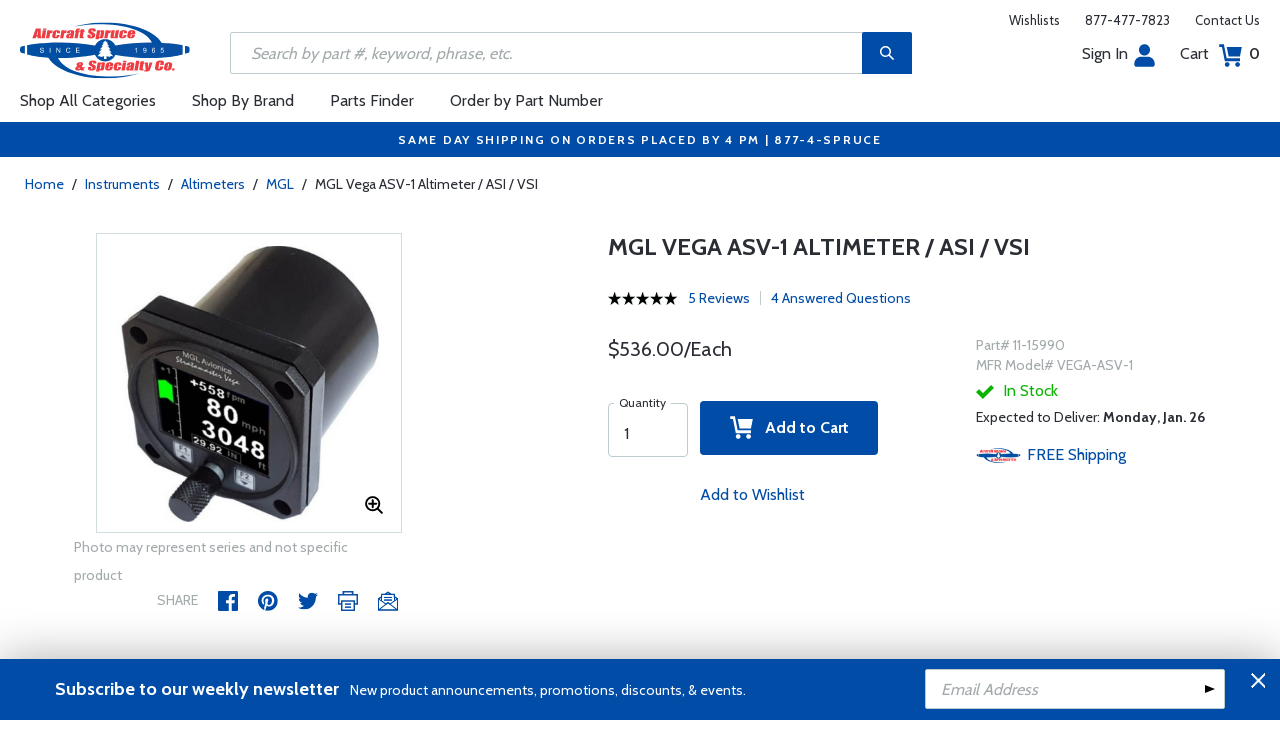

--- FILE ---
content_type: text/html
request_url: https://www.aircraftspruce.com/catalog/inpages/mgl-vega-asv-1.php
body_size: 23983
content:
<!DOCTYPE html>
<html>
<head>
<meta http-equiv="Content-Type" content="text/html; charset=iso-8859-1" />
<meta http-equiv="X-UA-Compatible" content="IE=edge">
<meta name="viewport" content="width=device-width, initial-scale=1.0, maximum-scale=1.0, user-scalable=no" />
<meta name="format-detection" content="telephone=no" />
<title>MGL Vega ASV-1 Altimeter / ASI / VSI | Aircraft Spruce &reg;</title>
<meta name="description" content="MGL Vega ASV-1 Altimeter / ASI / VSI The ASV-1 is a 2 1/4” sunlight readable encoding altimeter, airspeed and wide range vertical speed indicator." />
<meta name="keywords" content="MGL, VEGA, ASV-1, ALTIMETER, ASI, VSI" />
<meta name="author" content="www.aircraftspruce.com" />
<meta name="language" content="en-us" />
<meta property="fb:admins" content="1580692780" />
<meta property="og:title" content="MGL Vega ASV-1 Altimeter / ASI / VSI | Aircraft Spruce &reg;" />
<meta property="og:description" content="MGL Vega ASV-1 Altimeter / ASI / VSI The ASV-1 is a 2 1/4” sunlight readable encoding altimeter, airspeed and wide range vertical speed indicator."  />
<meta property="og:image" content="https://www.aircraftspruce.com/catalog/graphics/1/11-15990.jpg" />
<meta property="og:url" content="https://www.aircraftspruce.com/catalog/inpages/mgl-vega-asv-1.php" />
<meta property="og:type" content="product" />
<meta property="og:site_name" content="Aircraft Spruce &reg;" />
<link rel="icon" href="/responsive/images/favicon.ico" type="image/x-icon" />
<link rel="apple-touch-icon" href="/responsive/images/apple-touch-icon.png" />
<link rel="canonical" href="https://www.aircraftspruce.com/catalog/inpages/mgl-vega-asv-1.php">
<link rel='alternate' hreflang='en-us' href='https://www.aircraftspruce.com/catalog/inpages/mgl-vega-asv-1.php' />
<link rel='alternate' hreflang='en-ca' href='https://www.aircraftspruce.ca/catalog/inpages/mgl-vega-asv-1.php' />
<link rel='alternate' hreflang='en-au' href='https://www.aircraftspruce.com.au/catalog/inpages/mgl-vega-asv-1.php' />
<link rel='alternate' hreflang='x-default' href='https://www.aircraftspruce.com/catalog/inpages/mgl-vega-asv-1.php' />
<script nonce='31323b846a9ef67c2c61522fc3a3025d'>
(function(w,d,s,l,i){w[l]=w[l]||[];w[l].push({'gtm.start':
new Date().getTime(),event:'gtm.js'});var f=d.getElementsByTagName(s)[0],
j=d.createElement(s),dl=l!='dataLayer'?'&l='+l:'';j.async=true;j.nonce='31323b846a9ef67c2c61522fc3a3025d';j.src=
'https://www.googletagmanager.com/gtm.js?id='+i+dl;f.parentNode.insertBefore(j,f);
})(window,document,'script','dataLayer','GTM-KDJ6CQG');</script>
<script nonce='31323b846a9ef67c2c61522fc3a3025d' type='text/plain' data-purposes='targeted_advertising' data-ketch-id='bing-tracking-event'>
(function(w,d,t,r,u){var f,n,i;w[u]=w[u]||[],f=function(){var o={ti:"5711809"};o.q=w[u],w[u]=new UET(o),w[u].push("pageLoad")},n=d.createElement(t),n.nonce='31323b846a9ef67c2c61522fc3a3025d',n.src=r,n.async=1,n.onload=n.onreadystatechange=function(){var s=this.readyState;s&&s!=="loaded"&&s!=="complete"||(f(),n.onload=n.onreadystatechange=null)},i=d.getElementsByTagName(t)[0],i.parentNode.insertBefore(n,i)})(window,document,"script","//bat.bing.com/bat.js","uetq");</script>
<script nonce='31323b846a9ef67c2c61522fc3a3025d' src='https://www.google.com/recaptcha/api.js'></script>
<!-- Include CSS files--> 
<link id='loadcdn' rel="stylesheet" type="text/css" href="https://cdn.aircraftspruce.com/responsive/css/mCustomScrollbar.min.css" />
<link rel="stylesheet" type="text/css" href="https://cdn.aircraftspruce.com/responsive/css/slick.min.css?ver=1.3" />
<link rel="stylesheet" type="text/css" href="https://cdn.aircraftspruce.com/responsive/css/style.min.css?ver=3.1" />
<link rel="stylesheet" type="text/css" href="https://cdn.aircraftspruce.com/responsive/css/media.min.css?ver=2.3" />
<link rel="stylesheet" type="text/css" href="https://cdn.aircraftspruce.com/responsive/css/jquery.fancybox.css" />
<link rel="stylesheet" type="text/css" href="https://cdn.aircraftspruce.com/responsive/css/responsive-tabs.css" />
<link rel="stylesheet" type="text/css" href="https://cdn.aircraftspruce.com/responsive/css/print.css?ver=1.4" />
<link rel="stylesheet" href="https://cdnjs.cloudflare.com/ajax/libs/font-awesome/4.7.0/css/font-awesome.min.css" />
<script nonce='31323b846a9ef67c2c61522fc3a3025d' src='/responsive/js/jquery-3.5.1.min.js' integrity='sha256-9/aliU8dGd2tb6OSsuzixeV4y/faTqgFtohetphbbj0='></script>
<script nonce='31323b846a9ef67c2c61522fc3a3025d' src='/responsive/js/slick.min.js' integrity='sha256-sVWri+CgqccjtyB+oJt8o85WMxE70GIZ3tZ37cFuO7c='></script>
<script nonce='31323b846a9ef67c2c61522fc3a3025d' src='/responsive/js/mCustomScrollbar.concat.min.js' integrity='sha256-WrXxn5vUpN3PFCNfwWhO7+fPv7wz8KH85mGxPeQwkr4='></script>
<script nonce='31323b846a9ef67c2c61522fc3a3025d' src='/responsive/js/custom-6.14.min.js' integrity='sha256-4b4JU868g1sABlW3W7QrMnZGP7+za1nGXhw5srcuf9E='></script>
<script nonce='31323b846a9ef67c2c61522fc3a3025d' src='/responsive/js/home.min.js' integrity='sha256-OmiUOdPLGpErYTQkLqAhQzSD/Z58UZct8N8KVsIyu7g='></script>
<script nonce='31323b846a9ef67c2c61522fc3a3025d' src='/responsive/js/jquery.fancybox.min.js?ver=1.0' integrity='sha256-cQR29/bNeMreRLyzY8aMsCkaRaRnwt4zr1PUiYY6bcw='></script>
<script nonce='31323b846a9ef67c2c61522fc3a3025d' src='/responsive/js/responsive-tabs.min.js' integrity='sha256-ZDemFw/nyp3rQPQojRUxWKnBzZ+MYHJq7Epfp+zrTlU='></script>
<script nonce='31323b846a9ef67c2c61522fc3a3025d' src='/responsive/js/jquery.sticky-kit-1.1.min.js' integrity='sha256-H4yQRHA1GQxwWIKC6T/2DsmXOl2h5cEvTbSe776lZ1I='></script>
<script nonce='31323b846a9ef67c2c61522fc3a3025d' src='/js/jsencrypt.min.js' integrity='sha256-Ybyz3tSz5VWtPo/pHZK00bM82UEPFWAZZoFIiLm0AbQ='></script>
<script nonce='31323b846a9ef67c2c61522fc3a3025d' src='/responsive/js/plugins-2.70.min.js' integrity='sha256-gIIfF/MT0aJYyZ1KYKHJOJK071K3gU/PmoEHuXsnGDc='></script>
<script nonce='31323b846a9ef67c2c61522fc3a3025d'>
 (function(){ window.semaphore=window.semaphore||[], window.ketch=function(){ window.semaphore.push(arguments) }; })(); </script>
<script nonce='31323b846a9ef67c2c61522fc3a3025d' src='https://global.ketchcdn.com/web/v3/config/aircraft_spruce/website_smart_tag/boot.js'></script>
<style>
/* Custom style override */
#lanyard_root * {font-family:'Cabin', sans-serif !important;}
.menu .smallSubmenu .submenu{min-height:1000px;min-width:1000px}
.dropdown-domain a.domain_choice:hover{color:#fff;background-color:#004ca6;}
.dropdown-domain a{color:black;padding:5px 16px;text-decoration:none;display:block;border:none;}
.domain_choice a{font-size:13px}
.dropdown-domain { display: none; position: fixed; background-color: #f9f9f9; min-width: 160px; box-shadow: 0px 8px 16px 0px rgba(0,0,0,0.2); z-index: 1000; }  
.clickdrop::after { top: 50%; right: -15px; border: solid transparent; content: " "; height: 0; width: 0; position: absolute; pointer-events: none; border-color: rgba(210, 9, 98, 0); border-top-color: #02699e; border-width: 5px; margin-top: -2px; z-index: 100; }
@media screen and (-ms-high-contrast: active), screen and (-ms-high-contrast: none) and  (min-width: 1024px) {  
.fancybox-image{width:auto;}
.hp-grid2x2 .box{flex:none;width:calc(98% - 50%);}
.topbar ul.headAccount li.myAccount a{width:140px;}
.topbar ul.headAccount li{width:auto;}
.headSearch{overflow:none;width:100%;}
.slick-list{height:300px;}
li:nth-child(1).parent > ul, li:nth-child(1).parent > ul ul{height:100px;}
.promoDesc img,.promoDesc .promoImg{position:relative;}
}
@media screen and ((-ms-high-contrast: none), (-ms-high-contrast: active)) and (min-width: 750px){
.hp-grid2x2 .box {flex-basis:none;width:100%}
.promoDesc img,.promoDesc .promoImg{position:relative;}
}
@media screen and (-ms-high-contrast: active), screen and (-ms-high-contrast: none) and  (min-width: 500px) {  
.hp-grid2x2 .box {display: flex;flex-basis: calc(45% - 20px);}
.ie-promoSlider{height:308px}
.promoDesc img,.promoDesc .promoImg{position:relative;}
.slick-slider,.slick-list{height:308px;}
.ie-promoSliderinner .slick-list{height:380px}
.hp-promoSlider{height:400px;}
}
@media screen and (max-width:1000px) {
.miniHead{min-height:60px;}
}
@media screen and ((-ms-high-contrast: none), (-ms-high-contrast: active)) and (min-width: 500px){
.headSearch, .headerFix .headSearch{width:30%}
.topbar ul.headAccount li{width:100px;}
.hp-grid2x2 .box {flex-basis:none;width:100%}
.slick-slider,.slick-list{height:320px;}
}
@media screen and (min-width:979px) {
.menu .submenu { display: none; opacity: 1; !important; }
.menu .submenu, .catlistitemhref, .section, .menu > ul > li.parent:hover > .submenu, .menu .submenu > li.parent:hover > .submenu, .menu .submenu > li.parent .submenu > li.parent:hover > .submenu { opacity: 1; pointer-events:auto; !important; }
}
</style>
<script nonce='31323b846a9ef67c2c61522fc3a3025d' type='application/ld+json'>
{
"@context" : "https://schema.org",
"@type" : "WebSite",
"name" : "Aircraft Spruce &reg;",
"url" : "https://www.aircraftspruce.com/"
}
</script>
</head>
<body>
<!-- Google Tag Manager (noscript) -->
<noscript><iframe src="https://www.googletagmanager.com/ns.html?id=GTM-KDJ6CQG"
height="0" width="0" style="display:none;visibility:hidden"></iframe></noscript>
<!-- End Google Tag Manager (noscript) -->
<!--[if IE]><script nonce='31323b846a9ef67c2c61522fc3a3025d' src='https://cdnjs.cloudflare.com/ajax/libs/html5shiv/3.7.3/html5shiv.min.js'></script>
<![endif]-->
<div class="page-wrapper">
<script nonce='31323b846a9ef67c2c61522fc3a3025d' type='text/javascript' async='true' src='//128595612-prod.rfksrv.com/rfk/js/11270-128595612/init.js'></script>
<!-- Header Cart Modal section starts from here -->
<!-- Quick Shop Modal starts from here -->
<div id="quickShopModal" class="modal quickShop-modal">
<div class="modal-content">
<div class="modalTitle">Quick Shop</div>
<span class="close">&times;</span>
<div class="mCustomScrollbar">
<div class="prQuickShop" id='quickshop_contents'>
<div class="quickShopSlider" tpl-loop='images'>
<div class="item qsitem"><img src="" alt="Product Image" tpl-attr='src=img'></div>
</div>
<div class="prTitle"><a href="#" tpl-attr='href=url' tpl-html='title'></a></div>
<div class="prRating" tpl-html='rating'></div>
<div tpl-loop='dropdowns' tpl-hide='hasdropdown'>
<div class="customSelectbox" id='qsdd_' tpl-attr='id=element'>
<select tpl-loop='values'>
<option attr='' value='' tpl-attr='attr=attr,value=value' tpl-html='title'></option>
</select>
</div>
</div>
<div tpl-loop='attributes' tpl-hide='hasattributes'>
<div class="attributeBox">
<div class="attTitle" tpl-html='title'></div>
<div tpl-loop='values'><span class="attLabel qs-attr" attr='' value='' tpl-attr='attr=attr,value=value' tpl-html='title' tpl-class='checked'></span></div>
</div>
</div>
<div id='qs-part-detail'>
<div class="prPrice discount" tpl-html='pricetxt'></div>
<div style="font-size: 16px;" tpl-html='coretxt'></div>
<div class="prModel" tpl-html='pntxt'></div>
<div class='prQty'>
<form id='quickshop_form' stock-status='#qsStockStatus' stock-transit='#qsDelivery' stock-pn='#qs-pn;value' stock-qty='#qs-qty;value'>
<input type='hidden' id='qs-pn' name='p' value='' tpl-attr='value=pn'>
<fieldset tpl-hide='buymetal'>
<legend>Length</legend>
<input type='number' id='qs-length' min='1' max='1' step='any' tpl-attr='max=buymetal,type=type' addlength='1'>
</fieldset>
<fieldset>
<legend>Quantity</legend>
<input type="text" id='qs-qty' name="q" min="1" value="1" step="any">
</fieldset>
</form>
</div>
<div class="prStockStatus" id='qsStockStatus'></div>
<div class="prDelivery" id='qsDelivery'></div>
</div>
</div>
</div>
<button class="btn-secondory" id='quickshop_addtocart' qs-form='#quickshop_form' qs-cart='#yourCartModal'><img src="https://cdn.aircraftspruce.com/responsive/images/addcart-icon.svg" alt="Add to Cart Icon" width="23" height="23"> &nbsp; Add to cart</button>
</div>
</div>
<div id="yourCartModal" class="modal CartModal">
<div class="modal-content">
<div class="modalTitle">Your Cart</div>
<span class="close">&times;</span>
<div class="mCustomScrollbar">
<div id='quickcart_contents'>
<div id='quickcart_errors'></div>
<div class="cartItem" tpl-loop='items'>
<ul class="cmn-list">
<li class='qcLineItem'><div class="prCartImg">
<a href="#" class="cartImg" tpl-attr='href=url'><img src="" alt="Product Image" tpl-attr='src=img'></a></div>
<div class="prCartDesc" tpl-class='test'>
<div class="prTitle"><a href="#" tpl-attr='href=url' tpl-html='desc'></a> </div>
<div class="prModel" tpl-html='pntext'></div>
<div class="prQty"><form>
<fieldset>
<legend>Quantity</legend>
<input type="number" name="q" min="1" value="" step="any" class='quickQty' pn='' tpl-attr='value=qty,pn=pn,type=type'>
</fieldset>
</form>
<a class='quickDelete close2' pn='' tpl-attr='pn=pn' style="cursor:pointer; font-size: 12px;margin-top: -2px;">Delete</a>
</div>
<div class="prPrice"> <strong tpl-html='pricetext'></strong> </div>
</div>
</li> 
</ul>
</div>
</div>
</div>
<div class="cartTotal">
<div class="f-left"><strong>Total (USD)</strong></div>
<div class="f-right"><strong id='quickcart_total'></strong></div>
</div>
<button id='quickcartcheckout' class="btn-secondory" xnclick="window.location='/neworderform.php';"><img src="https://cdn.aircraftspruce.com/responsive/images/checkoutlock.svg" alt="Checkout Icon" width="16" height="22"> &nbsp; CHECKOUT</button>
</div>
</div>
<!-- Add Options Modal of Promobox starts from here -->
<div id="AddOptionsModal" class="modal addOptionmodal" opt-content='#opt-content' opt-next='#opt-next' opt-class='.optioncheckbox' opt-qc='#yourCartModal'>
<div class="modal-content">
<div class="modalTitle">Add Options</div>
<span class="close">&times;</span>
<div class="mCustomScrollbar">
<div class="prAddOptions" id='opt-content'>
<p>Please check the boxes for the options that you would like to add. Leave all boxes unchecked for unit only.</p>
<div tpl-loop='options'>
<div class="custom-checkbox">
<input id="" type="checkbox" tpl-attr='id=id,pn=pn' pn='' class='optioncheckbox'>
<label for="" tpl-attr='for=id'>
<span class="optionLabel"><strong tpl-html='desc'></strong> <span class="f-right" tpl-html='pricetxt'></span></span>
<span class="partSKU" tpl-html='pntxt'></span>
</label>
</div>
</div>
</div>
</div>
<button class="btn-secondory" id='opt-next'>Next</button>
</div>
</div>
<!-- Header section starts from here -->
<div id="header-standard">
<header>
<div class="miniHead" >
<div class="nav-brand">
<a href="/" class="logo" id='navbrandlogo'><img src="https://cdn.aircraftspruce.com/responsive/images/nav-logo.svg" alt="Logo" /></a>
<button class="trigger" id="btnmMainMenu"> <i></i> <i></i> <i></i> </button>
</div>
<div class="print-info">
1-877-4-SPRUCE | info@aircraftspruce.com<br>
<b>Aircraft Spruce & Specialty Co.</b><br></div>
<div class="topbar" >
<ul class="headConnect">
<li><div class='switch_site' style='margin-top:-7px;font-size:12px;'></div></li><li><a href="/wishlist.php">Wishlists</a></li>
<li><a href="tel:1-877-477-7823">877-477-7823</a></li>
<li><a href="/contactus.php">Contact Us</a></li>
</ul>
</div>
<div class="topbar belowbar">
<ul class="headAccount">
<li class="myAccount"><a href="/account.html">Sign In<img src="https://cdn.aircraftspruce.com/responsive/images/nav-account.svg?ver=1" class="imgRight" height="23" alt="Account Icon" /></a></li>
<li><a href="/neworderform.php">Cart <img src="https://cdn.aircraftspruce.com/responsive/images/nav-cart.svg?ver=1" class="imgRight" height="23" alt="Cart Icon" /> <span class="cartValue">0</span></a></li>
</ul>
</div>
<div class="headSearch headSearchShow" >
<a class="search-btn mob-view">&nbsp;</a>
<form action="/search/search.php" method="post"  id='search_form' style="display:block;" >
<input type="text" placeholder="Search by part #, keyword, phrase, etc." id='search_text' data-rfkid='rfkid_6' name='s' value=''>
<a class="search-btn web-view" id='search-btn'>&nbsp;</a>
</form>
</div>
<div id='menu-main' class="menu">
<ul id="ulMainMenu" class="main-menu menu-hidden">
<li class="parent">
<a href="#">Shop All Categories</a>
<ul class="submenu menu-hidden">
<li class="back"><a href="#"><span>Back</span>All Categories</a></li>
<li class='parent section' sec='ap' tpl='#sec-tpl-ap'><a style='cursor:pointer;'>Airframe Parts</a>
<ul class='submenu menu-hidden nohover'>
<li class='back'><a href='#'><span>Back</span>Airframe Parts</a></li>
<li class='tplsec' id='sec-tpl-ap'>
<ul style='background:white;margin-left:20px;' tpl-class='colcls' tpl-loop='cats'>
<li><a href='#' class='catlistitemhref' tpl-attr='href=url' tpl-html='title'></a></li>
</ul>
<div class='promoImg'>
<a href='/categories/aircraft_parts/ap/menus/ap/index.html'>
<img style='background-image:url("https://cdn.aircraftspruce.com/responsive/images/ap_loos.jpg")' class='divImg' width='240' height='470' src='/responsive/images/0.gif'>
<span class='caption'><span class='promoTitle'>Loos & Co Inc.</span><span>Shop Now</span></span>  
</a>
</div>
</li>
</ul>
</li>
<li class='parent section' sec='av' tpl='#sec-tpl-av'><a style='cursor:pointer;'>Avionics</a>
<ul class='submenu menu-hidden nohover'>
<li class='back'><a href='#'><span>Back</span>Avionics</a></li>
<li class='tplsec' id='sec-tpl-av'>
<ul style='background:white;margin-left:20px;' tpl-class='colcls' tpl-loop='cats'>
<li><a href='#' class='catlistitemhref' tpl-attr='href=url' tpl-html='title'></a></li>
</ul>
<div class='promoImg'>
<a href='/catalog/avpages/garmin_g5_dghsi.php'>
<img style='background-image:url("https://cdn.aircraftspruce.com/responsive/images/av_garmin_g5HSI.jpg")' class='divImg' width='240' height='470' src='/responsive/images/0.gif'>
<span class='caption'><span class='promoTitle'>Garmin G5 HSI</span><span>Shop Now</span></span>  
</a>
</div>
</li>
</ul>
</li>
<li class='parent section' sec='bv' tpl='#sec-tpl-bv'><a style='cursor:pointer;'>Books & Videos</a>
<ul class='submenu menu-hidden nohover'>
<li class='back'><a href='#'><span>Back</span>Books & Videos</a></li>
<li class='tplsec' id='sec-tpl-bv'>
<ul style='background:white;margin-left:20px;' tpl-class='colcls' tpl-loop='cats'>
<li><a href='#' class='catlistitemhref' tpl-attr='href=url' tpl-html='title'></a></li>
</ul>
<div class='promoImg'>
<a href='/categories/flight_training/bv/menus/bv/books_asa.html'>
<img style='background-image:url("https://cdn.aircraftspruce.com/responsive/images/bv_asa_training.jpg")' class='divImg' width='240' height='470' src='/responsive/images/0.gif'>
<span class='caption'><span class='promoTitle'>ASA Flight Training</span><span>Shop Now</span></span>  
</a>
</div>
</li>
</ul>
</li>
<li class='parent section' sec='cm' tpl='#sec-tpl-cm'><a style='cursor:pointer;'>Composite Materials</a>
<ul class='submenu menu-hidden nohover'>
<li class='back'><a href='#'><span>Back</span>Composite Materials</a></li>
<li class='tplsec' id='sec-tpl-cm'>
<ul style='background:white;margin-left:20px;' tpl-class='colcls' tpl-loop='cats'>
<li><a href='#' class='catlistitemhref' tpl-attr='href=url' tpl-html='title'></a></li>
</ul>
<div class='promoImg'>
<a href='/menus/cs/3m.html'>
<img style='background-image:url("https://cdn.aircraftspruce.com/responsive/images/cm_metal.jpg")' class='divImg' width='240' height='470' src='/responsive/images/0.gif'>
<span class='caption'><span class='promoTitle'>3M Aviation Products</span><span>Shop Now</span></span>  
</a>
</div>
</li>
</ul>
</li>
<li class='parent section' sec='cs' tpl='#sec-tpl-cs'><a style='cursor:pointer;'>Covering Supplies</a>
<ul class='submenu menu-hidden nohover'>
<li class='back'><a href='#'><span>Back</span>Covering Supplies</a></li>
<li class='tplsec' id='sec-tpl-cs'>
<ul style='background:white;margin-left:20px;' tpl-class='colcls' tpl-loop='cats'>
<li><a href='#' class='catlistitemhref' tpl-attr='href=url' tpl-html='title'></a></li>
</ul>
<div class='promoImg'>
<a href='/categories/building_materials/bm/menus/cs/pti.html'>
<img style='background-image:url("https://cdn.aircraftspruce.com/responsive/images/cs_pti.jpg")' class='divImg' width='240' height='470' src='/responsive/images/0.gif'>
<span class='caption'><span class='promoTitle'>PTI Paint</span><span>Shop Now</span></span>  
</a>
</div>
</li>
</ul>
</li>
<li class='parent section' sec='el' tpl='#sec-tpl-el'><a style='cursor:pointer;'>Electrical</a>
<ul class='submenu menu-hidden nohover'>
<li class='back'><a href='#'><span>Back</span>Electrical</a></li>
<li class='tplsec' id='sec-tpl-el'>
<ul style='background:white;margin-left:20px;' tpl-class='colcls' tpl-loop='cats'>
<li><a href='#' class='catlistitemhref' tpl-attr='href=url' tpl-html='title'></a></li>
</ul>
<div class='promoImg'>
<a href='/menus/el/batteries_0gill.html'>
<img style='background-image:url("https://cdn.aircraftspruce.com/responsive/images/el_gillLT_batteries.jpg")' class='divImg' width='240' height='470' src='/responsive/images/0.gif'>
<span class='caption'><span class='promoTitle'>Gill LT Series Batteries</span><span>Shop Now</span></span>  
</a>
</div>
</li>
</ul>
</li>
<li class='parent section' sec='ep' tpl='#sec-tpl-ep'><a style='cursor:pointer;'>Engine Parts</a>
<ul class='submenu menu-hidden nohover'>
<li class='back'><a href='#'><span>Back</span>Engine Parts</a></li>
<li class='tplsec' id='sec-tpl-ep'>
<ul style='background:white;margin-left:20px;' tpl-class='colcls' tpl-loop='cats'>
<li><a href='#' class='catlistitemhref' tpl-attr='href=url' tpl-html='title'></a></li>
</ul>
<div class='promoImg'>
<a href='/categories/aircraft_parts/ap/menus/ep/fuelpumps_0weldon.html'>
<img style='background-image:url("https://cdn.aircraftspruce.com/responsive/images/cat_weldonpump.jpg")' class='divImg' width='240' height='470' src='/responsive/images/0.gif'>
<span class='caption'><span class='promoTitle'>Weldon Pump</span><span>Shop Now</span></span>  
</a>
</div>
</li>
</ul>
</li>
<li class='parent section' sec='ha' tpl='#sec-tpl-ha'><a style='cursor:pointer;'>Hardware</a>
<ul class='submenu menu-hidden nohover'>
<li class='back'><a href='#'><span>Back</span>Hardware</a></li>
<li class='tplsec' id='sec-tpl-ha'>
<ul style='background:white;margin-left:20px;' tpl-class='colcls' tpl-loop='cats'>
<li><a href='#' class='catlistitemhref' tpl-attr='href=url' tpl-html='title'></a></li>
</ul>
<div class='promoImg'>
<a href='/menus/ha/index.html'>
<img style='background-image:url("https://cdn.aircraftspruce.com/responsive/images/ha_hardwares.jpg")' class='divImg' width='240' height='470' src='/responsive/images/0.gif'>
<span class='caption'><span class='promoTitle'>Hardware</span><span>Shop Now</span></span>  
</a>
</div>
</li>
</ul>
</li>
<li class='parent section' sec='in' tpl='#sec-tpl-in'><a style='cursor:pointer;'>Instruments</a>
<ul class='submenu menu-hidden nohover'>
<li class='back'><a href='#'><span>Back</span>Instruments</a></li>
<li class='tplsec' id='sec-tpl-in'>
<ul style='background:white;margin-left:20px;' tpl-class='colcls' tpl-loop='cats'>
<li><a href='#' class='catlistitemhref' tpl-attr='href=url' tpl-html='title'></a></li>
</ul>
<div class='promoImg'>
<a href='/catalog/inpages/730_830jpi.php'>
<img style='background-image:url("https://cdn.aircraftspruce.com/responsive/images/in_jpi730.jpg")' class='divImg' width='240' height='470' src='/responsive/images/0.gif'>
<span class='caption'><span class='promoTitle'>JPI EDM 730 Monitor</span><span>Shop Now</span></span>  
</a>
</div>
</li>
</ul>
</li>
<li class='parent section' sec='kits' tpl='#sec-tpl-kits'><a style='cursor:pointer;'>Kits & Plans</a>
<ul class='submenu menu-hidden nohover'>
<li class='back'><a href='#'><span>Back</span>Kits & Plans</a></li>
<li class='tplsec' id='sec-tpl-kits'>
<ul style='background:white;margin-left:20px;' tpl-class='colcls' tpl-loop='cats'>
<li><a href='#' class='catlistitemhref' tpl-attr='href=url' tpl-html='title'></a></li>
</ul>
<div class='promoImg'>
<a href='/categories/building_materials/bm/menus/cs/pti.html'>
<img style='background-image:url("https://cdn.aircraftspruce.com/responsive/images/cs_pti.jpg")' class='divImg' width='240' height='470' src='/responsive/images/0.gif'>
<span class='caption'><span class='promoTitle'>PTI Paint</span><span>Shop Now</span></span>  
</a>
</div>
</li>
</ul>
</li>
<li class='parent section' sec='lg' tpl='#sec-tpl-lg'><a style='cursor:pointer;'>Landing Gear</a>
<ul class='submenu menu-hidden nohover'>
<li class='back'><a href='#'><span>Back</span>Landing Gear</a></li>
<li class='tplsec' id='sec-tpl-lg'>
<ul style='background:white;margin-left:20px;' tpl-class='colcls' tpl-loop='cats'>
<li><a href='#' class='catlistitemhref' tpl-attr='href=url' tpl-html='title'></a></li>
</ul>
<div class='promoImg'>
<a href='/menus/lg/goodyear.html'>
<img style='background-image:url("https://cdn.aircraftspruce.com/responsive/images/lg_goodyear.jpg")' class='divImg' width='240' height='470' src='/responsive/images/0.gif'>
<span class='caption'><span class='promoTitle'>Goodyear Aviation Tires</span><span>Shop Now</span></span>  
</a>
</div>
</li>
</ul>
</li>
<li class='parent section' sec='me' tpl='#sec-tpl-me'><a style='cursor:pointer;'>Metals and Plastics</a>
<ul class='submenu menu-hidden nohover'>
<li class='back'><a href='#'><span>Back</span>Metals and Plastics</a></li>
<li class='tplsec' id='sec-tpl-me'>
<ul style='background:white;margin-left:20px;' tpl-class='colcls' tpl-loop='cats'>
<li><a href='#' class='catlistitemhref' tpl-attr='href=url' tpl-html='title'></a></li>
</ul>
<div class='promoImg'>
<a href='/menus/me/index.html'>
<img style='background-image:url("https://cdn.aircraftspruce.com/responsive/images/mp_metal.jpg")' class='divImg' width='240' height='470' src='/responsive/images/0.gif'>
<span class='caption'><span class='promoTitle'>Metal & Plastic Products</span><span>Shop Now</span></span>  
</a>
</div>
</li>
</ul>
</li>
<li class='parent section' sec='ps' tpl='#sec-tpl-ps'><a style='cursor:pointer;'>Pilot Supplies</a>
<ul class='submenu menu-hidden nohover'>
<li class='back'><a href='#'><span>Back</span>Pilot Supplies</a></li>
<li class='tplsec' id='sec-tpl-ps'>
<ul style='background:white;margin-left:20px;' tpl-class='colcls' tpl-loop='cats'>
<li><a href='#' class='catlistitemhref' tpl-attr='href=url' tpl-html='title'></a></li>
</ul>
<div class='promoImg'>
<a href='/categories/avionics_instruments/av/menus/av/AAshop_lightspeed_0zulu3.html'>
<img style='background-image:url("https://cdn.aircraftspruce.com/responsive/images/ps_lightspeedzulu3.jpg")' class='divImg' width='240' height='470' src='/responsive/images/0.gif'>
<span class='caption'><span class='promoTitle'>Lightspeed Zulu 3 Headset</span><span>Shop Now</span></span>  
</a>
</div>
</li>
</ul>
</li>
<li class='parent section' sec='to' tpl='#sec-tpl-to'><a style='cursor:pointer;'>Tools</a>
<ul class='submenu menu-hidden nohover'>
<li class='back'><a href='#'><span>Back</span>Tools</a></li>
<li class='tplsec' id='sec-tpl-to'>
<ul style='background:white;margin-left:20px;' tpl-class='colcls' tpl-loop='cats'>
<li><a href='#' class='catlistitemhref' tpl-attr='href=url' tpl-html='title'></a></li>
</ul>
<div class='promoImg'>
<a href='/menus/st/manu_vamplier.html'>
<img style='background-image:url("https://cdn.aircraftspruce.com/responsive/images/to_vampire.jpg")' class='divImg' width='240' height='470' src='/responsive/images/0.gif'>
<span class='caption'><span class='promoTitle'>Vampire Tools</span><span>Shop Now</span></span>  
</a>
</div>
</li>
</ul>
</li>
<li class='parent section' sec='wp' tpl='#sec-tpl-wp'><a style='cursor:pointer;'>Wood Products</a>
<ul class='submenu menu-hidden nohover'>
<li class='back'><a href='#'><span>Back</span>Wood Products</a></li>
<li class='tplsec' id='sec-tpl-wp'>
<ul style='background:white;margin-left:20px;' tpl-class='colcls' tpl-loop='cats'>
<li><a href='#' class='catlistitemhref' tpl-attr='href=url' tpl-html='title'></a></li>
</ul>
<div class='promoImg'>
<a href='/categories/building_materials/bm/menus/wp/index.html'>
<img style='background-image:url("https://cdn.aircraftspruce.com/responsive/images/wp_wood.jpg")' class='divImg' width='240' height='470' src='/responsive/images/0.gif'>
<span class='caption'><span class='promoTitle'>Wood Products</span><span>Shop Now</span></span>  
</a>
</div>
</li>
</ul>
</li>
<li class='parent section' sec='st' tpl='#sec-tpl-st'><a style='cursor:pointer;'>Shopping Tools</a>
<ul class='submenu menu-hidden nohover'>
<li class='back'><a href='#'><span>Back</span>Shopping Tools</a></li>
<li class='tplsec' id='sec-tpl-st'>
<ul style='background:white;margin-left:20px;' tpl-class='colcls' tpl-loop='cats'>
<li><a href='#' class='catlistitemhref' tpl-attr='href=url' tpl-html='title'></a></li>
</ul>
<div class='promoImg'>
<a href='/catalog/pspages/giftcards.php'>
<img style='background-image:url("https://cdn.aircraftspruce.com/responsive/images/cat_giftcard.jpg")' class='divImg' width='240' height='470' src='/responsive/images/0.gif'>
<span class='caption'><span class='promoTitle'>Aircraft Spruce Gift Card</span><span>Shop Now</span></span>  
</a>
</div>
</li>
</ul>
</li>
</ul>
</li>
<li><a href="/menus/st/manu.html">Shop By Brand</a></li><li class="parent smallSubmenu">
<a style='cursor:pointer;' id='head_pf'>Parts Finder</a>
<ul class="submenu menu-hidden nohover">
<li class="back"><a style='cursor:pointer;'><span>Back</span>Parts Finder</a></li>
<li>
<div class="navForm partForm">
<form action="/search/parts_finder.php" method="post" id='head_pf_form' style="height: 225px;">
<div class="form-group">
<label for="PartName">I'm looking for</label>
<div class="customSelectbox" id="head_pf_type">
<select>
<option value="">Part Name</option>
</select>
</div>
</div>
<div class="form-group">
<label for="PartMake">for a&nbsp;</label>
<div class="customSelectbox" id="head_pf_make">
<select>
<option value="">Make</option>
</select>
</div>
</div>
<div class="form-group">
<label for="PartModel">&nbsp;</label>
<div class="customSelectbox" id="head_pf_model">
<select>
<option value="">Model</option>
</select>
</div>
</div>
<div class="form-group">
<label for="">&nbsp;</label>
<input type="submit" value="Find Parts" class="btn-primary">
</div>
</form>
</div>
</li>
</ul>
</li>
<li class="parent smallSubmenu">
<a href="/neworderform2.php" >Order by Part Number</a>
<ul class="submenu menu-hidden nohover">
<li class="back"><a href="#"><span>Back</span>Order by Part Number</a></li>
<li>
<div class="navForm orderForm">
<form action="/neworderform.php" method="post" style="height: 290px;" id="orderbypartnumber">
<input type="hidden" name="cmd" value="additems">
 
<div class='form-group'>
<input type='text'  name='p[]' placeholder='Part#' required>
<input type='number' name='q[]' min='1' value='1' step='any'>
</div>
 
<div class='form-group'>
<input type='text'  name='p[]' placeholder='Part#'>
<input type='number' name='q[]' min='1' value='1' step='any'>
</div>
 
<div class='form-group'>
<input type='text'  name='p[]' placeholder='Part#'>
<input type='number' name='q[]' min='1' value='1' step='any'>
</div>
 
<div class='form-group'>
<input type='text'  name='p[]' placeholder='Part#'>
<input type='number' name='q[]' min='1' value='1' step='any'>
</div>
<input type="submit" value="Add to Cart" class="btn-primary">
<span class="addPNs"> To add more PNs, please <a href="/neworderform2.php" style="text-decoration:underline;" id="addPNs">click here</a></span><br>
</form>
</div>
</li>
</ul>
</li>
<div class="mLogin mob-view">
<li class="myAccount"><a href="/contactus.php">  <img src="https://cdn.aircraftspruce.com/responsive/images/as_contactus.svg?ver=1" class="imgRight" height="23" alt="Account Icon" />Contact Us</a></li>
<li class="myAccount"><a href="tel:877-477-7823" id="_call-btn"><img src="https://cdn.aircraftspruce.com/responsive/images/as_callus.svg?ver=1" class="imgRight" height="23" alt="Account Icon" />Call Us</a></li>
<li class="myAccount  "><a href="/account.html"><img src="https://cdn.aircraftspruce.com/responsive/images/as_myaccount.svg?ver=1" class="imgRight" height="23" alt="Account Icon" /> Sign In</a></li>
</div>
</ul>
</div>
</div>
<style>
.addPNs{font-size:14px;float:left;width:100%;color:#A2AAAC;padding:5px 0px;}
</style>
<div class="topNotificarion"> SAME DAY SHIPPING ON ORDERS PLACED BY 4 PM | 877-4-SPRUCE </div>
</header>
</div>
<style>
.buttons .next{transform: rotate(-45deg);-webkit-transform: rotate(-45deg);float:right;cursor:pointer;border: solid #fff;border-width: 0 4px 4px 0;display: inline-block;padding: 9px;margin:10px;}
.buttons .previous{transform: rotate(135deg);-webkit-transform: rotate(135deg);float:left;cursor:pointer;border: solid #fff;border-width: 0 4px 4px 0;display: inline-block;padding: 9px;margin:10px;}
.buttons{width:95%;position:relative;}
.prThumbSlider .slick-arrow{top:50%;}
.bx-loading{display:none;}
.bx-viewport{width:660px;}
.bx-wrapper{width:610px}
.sliderwrapper{margin:auto;max-width:610px;}
#bx-pager li{display:inline;float:left;margin-right:0px;}
#bx-pager {overflow:hidden;}
.Quedisclaim{font-size:14px;margin-top: 15px;}
.review_button{bottom:0px !important;right:0px !important; display:block;position: relative !important;}
.qa-btn2{display:block; cursor:pointer; width:100px; position:relative; top:0;bottom:0;right:0;text-align:center;z-index:100;background-color:#004ca6;border-top-right-radius:2px;border-top-left-radius:2px;text-decoration:none;color:#fff;height:28px;}
.cverified{font-size:14px;font-weight:bold}
.cverified img{margin:5px 5px 0px 10px}
.cverified h5{width:100%;padding:auto;}
.cverified p{font-size:14px;}
@media screen and (max-width:979px) {
.prSliderMain .item img{max-height:auto}
#prop65 {max-width:80px !important;}
#prop65table {width:100px}
}
@media screen and (min-width:900px) {
.prSliderMain .item img{max-height:auto}
}
@media screen and (max-width:767px) {
.fancybox-slide{padding:0px;}
#prOverview table{ width:100%;height:auto;}
#prOverview table img{ max-width:100%;height:auto}
#bx-pager{margin:0;}
}
@media (max-width:979px) and (min-width:767px) {
.divJumpTO{display:none;}
.prSliderMain .item img{max-height:auto}
}
</style>

<script nonce='31323b846a9ef67c2c61522fc3a3025d' type='application/ld+json'>{"@context":"http:\/\/schema.org","@type":"BreadcrumbList","itemListElement":[{"@type":"ListItem","position":0,"item":{"@id":"https:\/\/www.aircraftspruce.com\/","name":"Aircraft Spruce"}},{"@type":"ListItem","position":1,"item":{"@id":"https:\/\/www.aircraftspruce.com\/menus\/in\/index.html","name":"Instruments"}},{"@type":"ListItem","position":2,"item":{"@id":"https:\/\/www.aircraftspruce.com\/menus\/in\/altimeters.html","name":"Altimeters"}},{"@type":"ListItem","position":3,"item":{"@id":"https:\/\/www.aircraftspruce.com\/menus\/in\/altimeters_mgl.html","name":"MGL"}}]}</script>
<script nonce='31323b846a9ef67c2c61522fc3a3025d' type='application/ld+json'>{"@context":"http:\/\/schema.org","@type":"Product","name":"MGL Vega ASV-1 Altimeter \/ ASI \/ VSI","image":["https:\/\/www.aircraftspruce.com\/catalog\/graphics\/1\/11-15990.jpg"],"description":"The ASV-1 for Experimental \/ LSA aircraft is a 2 1\/4\u0094 sunlight readable encoding altimeter, airspeed and wide range vertical speed indicator. The altimeter contains an internal high accuracy 24 bit digital altitude sensor which calculates altitude from -1000 ft up to a maximum of 35000 ft. The ASV-1 outputs various formatted RS232 serial data protocols compatible with serial input transponders such as that from Garmin, Magellan, Northstar, Trimble, Microair etc. The altimeter can display altitude in feet or meters and local pressure can be set in millibars or inches of mercury.The VSI indicator can be displayed in either feet\/minute (ft\/min) or meters\/second (m\/s). The VSI can be calibrated by the user once the instrument has been installed in the aircraft.Airspeed is based on the pressure generated by a pitot tube system and a static port is provided as well for use in high speed aircraft. The ASV-1 instrument measures airspeed from 16mph to 250mph and is well suited to slower aircraft due to very good sensitivity and linearity at low air speeds. Airspeed can be indicated in statute miles per hour (mph), kilometers per hour (km\/h) or knots (kts). The ASV-1 also provides a programmable Vs and Vne airspeed alarm output. ASI sensitivity can be calibrated by the user to cater for errors caused by pitot tube placement.In addition, the ASV-1 provides an encoder test function, flight timer since takeoff and records the maximum airspeed reached. The ASV-1 provides a parallel Gillham code interface when used in conjunction with the MGL Avionics CNV-ALT.","brand":{"@type":"Thing","name":"MGL Avionics"},"mpn":"VEGA-ASV-1","sku":"11-15990","offers":{"@type":"Offer","price":"536","priceCurrency":"USD","availability":"http:\/\/schema.org\/InStock","seller":{"@type":"Organization","name":"Aircraft Spruce"}},"aggregateRating":{"@type":"AggregateRating","worstRating":"0","bestRating":"5","ratingCount":"5","ratingValue":"5"},"reviews":[{"@type":"Review","description":"I am using this indicator for diverse backup of flight information in case of a data bus or other common mode failure of my glass panels. For that it provides a good value. My only complaint is that the case is low quality plastic and (as claimed) slightly oversized for a standard 2-1\/4 hole. The tube connections are brass barbs rather than a better 1\/8 pipe. The case fit is easily corrected with a few file strokes on the panel, but if they know its off, why not fix it?","author":{"@type":"Thing","name":"Ted L"},"reviewRating":{"@type":"Rating","worstRating":"0","ratingValue":"5","bestRating":"5"}},{"@type":"Review","description":"Normally I dont write reviews but this one deserves one. Installation is straight forward although on line, as use instructions can be as easy or complex as desired with this multifaceted instrument. I used this in a experimental, where weight is important as well as size. Exceptional value for price making use of digital rather than steam gauge technology. Highly recommended","author":{"@type":"Thing","name":"David L"},"reviewRating":{"@type":"Rating","worstRating":"0","ratingValue":"5","bestRating":"5"}},{"@type":"Review","description":"Very great instrument. Easy to program, very bright display. Very well made. For the price it probably could have come with a nice printed manual but you can find it online.","author":{"@type":"Thing","name":"Robert E"},"reviewRating":{"@type":"Rating","worstRating":"0","ratingValue":"5","bestRating":"5"}},{"@type":"Review","description":"Beau cadran mais pas dinformation pour linstallation.","author":{"@type":"Thing","name":"Marc M"},"reviewRating":{"@type":"Rating","worstRating":"0","ratingValue":"5","bestRating":"5"}},{"@type":"Review","description":"Recommend ","author":{"@type":"Thing","name":"Ylf S"},"reviewRating":{"@type":"Rating","worstRating":"0","ratingValue":"5","bestRating":"5"}}]}</script>
<script nonce='31323b846a9ef67c2c61522fc3a3025d'>

if (window.dataLayer) dataLayer.push({
'event' : 'productDetailImpression',
'price' : '536',
'ecommerce': {
'detail': {
'products': [{
'name': 'MGL Stratomaster Vega 2-1/4 Airspeed Indicator / Vsi',         // Name or ID is required.
'id': '11-15990',
'price': '536',
'brand': 'mgl',
'category': 'in'
}]
}
}
});
</script>
<script nonce='31323b846a9ef67c2c61522fc3a3025d' type='application/ld+json'>
{"@context":"https:\/\/schema.org","@type":"FAQPage","mainEntity":[{"@type":"Question","name":"If you lose electrical power, do you still have a functioning display on the MGL Vega ASV-1?","acceptedAnswer":{"@type":"Answer","text":"This display is tied to you electrical system, you would need a back battery tied to the this unit to maintain power in the event of a electrical failure."}},{"@type":"Question","name":"Is there a wiring harness associated with this instrument? Is it included with purchase? If not, what is the part no. ","acceptedAnswer":{"@type":"Answer","text":"Yes, the harness will be included with the gauge. "}},{"@type":"Question","name":"Does the pitot tube come with the unit?","acceptedAnswer":{"@type":"Answer","text":"No, this unit does not come with a pitot tube."}},{"@type":"Question","name":"What is the mounting depth of this MGL ASV-1?","acceptedAnswer":{"@type":"Answer","text":"Approx 2-1\/8 inch."}}]}</script>
<script nonce='31323b846a9ef67c2c61522fc3a3025d'>
var products = {"11-15990":["11-15990","MGL Stratomaster Vega 2-1\/4 Airspeed Indicator \/ Vsi",536,"0","N","N","IN","4.5","VEGA-ASV-1",null,"0","4X4X5","0","1","","01 Feb 2026",null,"0","1","29 Jan 2026","837",null,null,null,null,null,null,"Each","0","0","Part# 11-15990<br>MFR Model# VEGA-ASV-1","","$536.00\/Each","",null,null,null]};
var stock = {"11-15990":{"special":"0","cofc":"N","8130":"N","cancellable":null,"20":{"avail":0,"due":"30 Jan 2026","price":"536","dueship":{"time":1770019200,"text":"Monday, Feb. 2"},"duedeliver":{"time":1770364800,"text":"Friday, Feb. 6"}},"30":{"avail":1,"due":"01 Feb 2026","price":"536","ship":{"time":1768946456,"text":"Tuesday, Jan. 20"},"mail":{"time":1769022056,"text":"Wednesday, Jan. 21"},"dueship":{"time":1770019200,"text":"Monday, Feb. 2"},"deliver":{"time":1769464856,"text":"Monday, Jan. 26"},"duedeliver":{"time":1770364800,"text":"Friday, Feb. 6"}},"70":{"avail":0,"due":"30 Jan 2026","price":"536","dueship":{"time":1770019200,"text":"Monday, Feb. 2"},"duedeliver":{"time":1770278400,"text":"Thursday, Feb. 5"}}}};
var cores = {};
var eligible = {"11-15990":true};
var flatrate = {};
var evaldays = {};
var noncancel = {};
window.destkey = ["000","92878","CA","fb6cbcf31d7111ad51728ba3ba13aae5"];
var freecode = {};
var freetext = {
'G': 'Ground',
'1': 'Next Day',
'2': '2-Day',
'3': '3-Day'
};

var pn='11-15990';
$.recaptcha = {
faq: null,
review: null,
token: '',
id: null,
callback: function(token) {
$.recaptcha.token = token;
$($.recaptcha.id).show();
},
expired:function() {
$.recaptcha.token = '';
$($.recaptcha.id).hide();
}
};
$(function(){
$('#prViewCatalog a,li#catpdf2 a').addClass('catpdf');
$('#prDocuments a').each(function(){
var href = $(this).attr('href');
var matchit = /^https?:\/\//i;
if(!matchit.test(href)){
$(this).addClass('pdfmanual');
$('#prViewCatalog a').attr('rel','pdfpages');
}else{
$(this).attr('target','_blank');
$(this).attr('title','This link will take you to our vendors website');
$(this).removeClass('pdfcatpage');
}
});
if(/Android|webOS|iPhone|iPad|iPod|BlackBerry|IEMobile|Opera Mini/i.test(navigator.userAgent)){
$('a').removeClass('catpdf pdfmanual');
$('a').removeAttr('rel');
$('.catpdf').unbind('click.fb')
}
var detectsite = location.hostname;
$('#faq_btn').fancybox({
'beforeLoad': function() {
if (grecaptcha) {
$.recaptcha.id = '#submit_faq';
$('#submit_faq').hide();
if ($.recaptcha.faq == null)
$.recaptcha.faq = grecaptcha.render('faq-captcha',{
sitekey:"6LecU-4dAAAAACuA1nldiBPi4zQRPyXCfGDET1Fx" ,
'expired-callback':$.recaptcha.expired ,
callback:$.recaptcha.callback});
} else
$('#submit_faq').show();
}
});
$('#review_btn').fancybox({
'beforeLoad': function() {
if (grecaptcha) {
$.recaptcha.id = '#submit_review';
$('#submit_review').hide();
if ($.recaptcha.review == null)
$.recaptcha.review = grecaptcha.render('review-captcha',{
sitekey:"6LecU-4dAAAAACuA1nldiBPi4zQRPyXCfGDET1Fx" ,
'expired-callback':$.recaptcha.expired ,
callback:$.recaptcha.callback});
} else
$('#submit_review').show();
}
});
$('.pdfmanual').fancybox({
iframe : {css:{'width':'1000px'},preload: false}
});
$('.catpdf').fancybox({
'afterShow': function() {
$('.buttons').css('display','block');
var path = $('.catpdf').attr('href');
var apath = path.split('/');
var filename= apath.pop();

$('.fancybox-iframe').data('catpre',apath.join('/') + '/' + filename.substring(0,5));
$('.fancybox-iframe').data('last',1044);
$('.fancybox-iframe').data('pad',true);
$('.fancybox-iframe').data('pg',parseInt(filename.substring(5,filename.length-4)));
$('.buttons .next').on('click',function(){	
var d = $('.fancybox-iframe').data();
if (d.pg < d.last)  {
d.pg += 1;
var f = d.catpre;
if (d.pad && d.pg < 1000)
f += ("000" + d.pg).slice(-3);
else
f += d.pg;
f += '.pdf';
$('.fancybox-iframe').attr('src',f);
}
});
$('.buttons .previous').on('click',function(){
var d = $('.fancybox-iframe').data();
if (d.pg > 1)  {
d.pg -= 1;
var f = d.catpre;
if (d.pad && d.pg < 1000)
f += ("000" + d.pg).slice(-3);
else
f += d.pg;
f += '.pdf';
$('.fancybox-iframe').attr('src',f);
}
});
},	
iframe : {css:{'width':'1000px'},preload: false}
});
});
</script>
<!-- Middle/Body content goes here -->
<div id="mid-wrapper" class="clearfix">
<!-- Breadcrumb: Section Start here -->
<section class="breadcrumb"><a href='/'>Home</a> / <a href='/menus/in/index.html'>Instruments</a> / <a href='/menus/in/altimeters.html'>Altimeters</a> / <a href='/menus/in/altimeters_mgl.html'>MGL</a>&nbsp;/<span>MGL Vega ASV-1 Altimeter / ASI / VSI</span>
</section>
<div id="modify"></div>
<!-- single Product Detail: Section Start here -->
<style>
.black-class strike{color:red;float:left;width:100%;}
.prModalValue .prPrice{margin-right:50px;}
.prModalValue {overflow: visible;}
.bx-wrapper .bx-loading{position:relative;}
#dealer_stock table{width:100%}
.prDetailLeft{width:398px}
.prDetailRight{width:65%}
.prSliderNav{width:98px}
.prShortDesc .modelstatus{width:250px;}
.prModalValue .prShortDesc{width:58%;}
.prShortDesc #dealer_stock{width:230px;float:right;}
.prDetailLeft .item img{max-width:70%}
.prSliderMain .item img{max-width:95%;}
.prSliderNav.slick-vertical .item{height:75px;}
.prSliderNav.slick-vertical .item img{margin-top:-30px;}
.slick-list.draggable div.slick-track{height:300px;}
.prModalValue .prPrice .discount{color:#000;font-weight:100;}
.prModalValue .prPrice .discount strike {color:red;float:left;width:100%}
.prAction .wishlistLink{margin-bottom:0}
.coreprice{font-size: 16px;}
.prDetailLeft .socialLink {margin: 0px 0px 15px 0px;}
.prAction .moreproducts {display: block;float: left;margin-left: 0px;color: #004ca6;clear: both;margin-left: 92px;}
@media only screen and (max-width:1415px){
.topwrapper{margin-left:30px;}
.prDetailRight{width:60%}
.prShortDesc #dealer_stock{float:none;}
.prModalValue .prShortDesc{padding-left:100px;}
}
@media only screen and (max-width:1299px){
.prDetailRight{width:55%}
.prSliderNav{width:23%}
}
@media only screen and (max-width:1199px){
.prDetailRight{width:60%}
.prDetailLeft{width:36%}
.prDetailRight h2{width:95%}
}
@media only screen and (max-width:1099px){
.prDetailRight{width:65%}
.prDetailLeft{width:30%}
}
@media only screen and (max-width:979px){
.prAction .moreproducts{margin-left:0;}
.prDetailRight{width:50%;margin:0px;}
.prDetailLeft{width:45%}
.prModalValue .prPrice{width:100%}
.prModalValue .prShortDesc{padding-left:0px;}
.prShortDesc .modelstatus{width:100%;}
.prAction .wishlistLink{margin-left:0px;}
}
@media only screen and (max-width:767px){
.prAction .moreproducts {margin-left:0px;}
.prDetailLeft, .prDetailRight { width: 100%; }
.prDetailRight { margin: 25px 0px 0px; }
.prSliderNav { width: 25%;}
.prSliderMain { width: 75%; }
.topwrapper{margin-left:0px;}
.prShortDesc #dealer_stock{float:right;}
.prShortDesc .modelstatus{width:50%;}
.prModalValue .prShortDesc{width:100%;}
}
@media only screen and (max-width:599px){
.prDetail { padding: 15px 20px 50px; }
.prSliderMain, .prSliderNav { width: 100%; }
.prSliderMain { height: auto; border: 1px solid #D2DCDE;}
.prSliderMain .item { height: 290px; line-height: 290px; }
.prSliderNav { margin: 0px 0px 15px; border: 1px solid #D2DCDE;}
.prSliderNav .item { border-right: 1px solid #D2DCDE;}
.prSliderNav .item.slick-current:after { content: ''; position: absolute; top: 0px; bottom: 0px; left: 0px; right: 0px; border: 1px solid #004CA6; z-index: 99; }
.prSliderNav .item.slick-current:last-child:after { right: 2px; }
.prDetailLeft .sliderNavCount { text-align: left; }
.prDetailLeft .socialLink { margin: 6px 0px; }
.prDetailRight .attributeBox .attLabel { padding:9px 15px; }
.imgAttribute.attributeBox .attLabel { padding: 0px 16px 0px 58px; }
.slick-list.draggable div.slick-track{height:auto;}
.prShortDesc .modelstatus{width:100%;}
.prShortDesc #dealer_stock{float:none;}
}
</style>
<section class="prDetail">
<div class="topwrapper">
<div class="prDetailLeft">
<div class="prSliderMain">
<div class="item">
<a href="https://cdn.aircraftspruce.com/catalog/graphics/1/11-15990.jpg" data-fancybox="productMainImage" class="fancybox">
<img src="https://cdn.aircraftspruce.com/cache/400-400-/catalog/graphics/1/11-15990.jpg"  alt="Main Image" >
</a>
</div>
</div>
<div class="prSliderNav" style="overflow:hidden">
</div>
<div class="clear"></div>
<div class="socialLink">
<ul><li style="padding-left: 0px;color:#a2aaac;">Photo may represent series and not specific product</li></ul>
<ul class="cmn-list">
<li class="txtLabel">SHARE</li>
<li style="margin-left: 20px;"><a id='fbshare' style='cursor:pointer;'><img src="https://cdn.aircraftspruce.com/responsive/images/share-fb.svg?ver=1" alt="Facebook"></a></li>
<li style="margin-left: 20px;"><a id='pinterestshare' style='cursor:pointer;'><img src="https://cdn.aircraftspruce.com/responsive/images/share-pinterest.svg?ver=1" alt="Pinterest"></a></li>
<li style="margin-left: 20px;"><a id='twittershare' style='cursor:pointer;'><img src="https://cdn.aircraftspruce.com/responsive/images/share-tw.svg?ver=1" alt="Tweeter"></a></li>
<li style="margin-left: 20px;"><a id='windowprint' style='cursor:pointer;'><img src="https://cdn.aircraftspruce.com/responsive/images/print.svg?ver=1" alt="Print Page"></a></li>
<li style="margin-left: 20px;"><a id='emailshare' style='cursor:pointer;'><img src="https://cdn.aircraftspruce.com/responsive/images/email.svg?ver=1" alt="Email Page"></a></li>
</ul>
</div>
</div>
<div class="prDetailRight">
<h2 style="text-transform: uppercase;">MGL Vega ASV-1 Altimeter / ASI / VSI</h2>
<div class="prRatenReview">
<div class="prRating"><span style='width:70px;'></span></div>
<a href="#prReviews" class="scrollLink">5 Reviews</a> <a href="#prQA" class="scrollLink">4 Answered Questions</a>
</div>
<div class="prModalValue">
<div class="prPrice">
<div class="black-class">
<div id='np'>$536.00/Each </div>
<div id='gp'></div>
</div>
<div class="prAction" style="min-width: 297px;">
<div class="prQty">
<form id='dd_order_form' stock-pn='#dd-pn;value' stock-qty='#dd-qty;value' stock-status='.prStockStatus' stock-transit='.prDelivery'>
<input type='hidden' id='dd-pn' name='p' value='11-15990'>
<fieldset>
<legend>Quantity</legend>
<input type="tel" id='dd-qty' name="q" min="1" value="1" step="any" >
</fieldset>
</form>
</div>
<div class="buttonwrapper">
<button class="btn-secondory2 openModal" data-id="yourCartModal" id='tp-add-to-cart'><img src="/responsive/images/addcart-icon.svg" alt="Add to Cart Icon" width="23" height="23"> &nbsp; Add to Cart</button>
</div>
<a class="wishlistLink" id='tp-add-to-wishlist' style='cursor:pointer;font-size:16px;'>Add to Wishlist</a>
</div>
</div>
<div class="prShortDesc">
<div class="modelstatus">
<div class="prModel">Part# 11-15990<br>MFR Model# VEGA-ASV-1</div>
<div class="prStockStatus"></div>
<div class="prDelivery"></div>
<!-- Free Standard Shipping / No Free Returns Block -->

<div id='freeshipitem' class='tooltip' choose_banner='free' style='padding-left: 0px;margin-top: 10px;margin-bottom: 10px;display:none;'><img style='padding-right: 0px;margin-right: 2px;margin-top:3px;' src='/responsive/images/freeship_spruce.png' width='45px;'>
<font style='font-weight: 500;color: #004ca6;margin-top: 10px;'>FREE <span days></span> Shipping</font>
<span class='tooltiptext' style='width:400px;'>Item qualifies for free outbound shipping. Please note other excluded items on the same order may incur a freight charge. Free shipping must be selected in cart for promotion to apply.</span>
</div>
<!-- Flat Rate Standard Shipping / No Free Returns Block -->
<div id='flatrateitem' class='tooltip' choose_banner='flat' style='padding-left: 0px;margin-top: 10px;margin-bottom: 10px;display:none;'><img style='padding-right: 0px;margin-right: 2px;margin-top:3px;' src='/responsive/images/freeship_spruce.png' width='45px;'>
<font style='font-weight: 500;color: #004ca6;margin-top: 10px;'>Eligible for Flat Rate Shipping</font>
<span class='tooltiptext' style='width:400px;'>Item qualifies for flat rate outbound shipping. Please note other excluded items on the same order may incur a freight charge. Flat Rate Shipping must be selected in cart for promotion to apply.</span>
</div>
<!-- 30 Day Risk Free with Outbound Offer -->
<div id='riskfreewithoutbound' choose_banner='norisk-free' class='tooltip' style='padding-left: 0px;margin-top: 10px;margin-bottom: 10px;display:none;'><img style='padding-right: 0px;margin-right: 2px;margin-top:3px;' src='/responsive/images/freeship_spruce.png' width='45px;'>
<font style='font-weight: 500;color: #004ca6;margin-top: 10px;'>30 Day Risk Free Purchase</font><br>
<font style='font-size:14px;font-weight: 500;color: #004ca6;margin-top: 10px;margin-left: 26px;'>FREE <span days></span> Shipping + Returns</font>
<span class='tooltiptext' style='width:400px;'>Item qualifies for free outbound and return shipping. Please note other excluded items on the same order may incur a freight charge. Free shipping must be selected in cart for promotion to apply.</span>
</div>
<!-- 30 Day Risk Free with Flat Rate Outbound Offer -->
<div id='riskfreenflatrate' class='tooltip' choose_banner='norisk-flat' style='padding-left: 0px;margin-top: 10px;margin-bottom: 10px;display:none;'><img style='padding-right: 0px;margin-right: 2px;margin-top:3px;' src='/responsive/images/freeship_spruce.png' width='45px;'>
<font style='font-weight: 500;color: #004ca6;margin-top: 10px;'>30 Day Risk Free Purchase</font><br>
<font style='font-size:14px;font-weight: 500;color: #004ca6;margin-top: 10px;margin-left: 26px;'>Flat Rate Shipping + FREE Returns</font>
<span class='tooltiptext' style='width:400px;'>Item qualifies for flat rate outbound and free return shipping. Please note other excluded items on the same order may incur a freight charge. Flat rate shipping must be selected in cart for promotion to apply. Flat rate shipping will not be reimbursed if item is returned.</span>
</div>
<!-- 30 Day Risk Free with NO Outbound Offer -->
<div id='riskfreenooutbound' class='tooltip' choose_banner='norisk' style='padding-left: 0px;margin-top: 10px;margin-bottom: 10px;display:none;'><img style='padding-right: 0px;margin-right: 2px;margin-top:3px;' src='/responsive/images/freeship_spruce.png' width='45px;'>
<font style='font-weight: 500;color: #004ca6;margin-top: 10px;'>30 Day Risk Free Purchase</font><br>
<font style='font-size:14px;font-weight: 500;color: #004ca6;margin-top: 10px;margin-left: 26px;'>Eligible for FREE Return Shipping</font>
<span class='tooltiptext' style='width:400px;'>Item qualifies for free outbound and return shipping. Please note other excluded items on the same order may incur a freight charge. Free shipping must be selected in cart for promotion to apply.</span>
</div>
</div>
</div>
</div>
</div>
</section>
<!-- Product Detail: Sticky Product Nav Start here -->
<section class="stickyHeader" id="headerSticky">
<a style='cursor:pointer;' class="mob-view divJumpTO"><b>JUMP TO</b></a>
<ul class="cmn-list mobToggle">
<li class="textLabel">JUMP TO</li>
<li><a href="#prOverview">Overview</a></li>
<li><a href='#prFeatures'>Features</a></li><li><a href='#prDocuments'>Documents</a></li><li><a href="#prReviews">Reviews</a></li>
<li><a href="#prQA">Q&amp;A</a></li>
<li id='catpdf2'>
<A HREF=/pdf/2026Individual/Cat26748.pdf>View in Catalog</a></li> <li class="web-view"><a style='cursor:pointer;' class="scrollup" title="Scroll To Top">&nbsp;</a></li>
</ul>
</section>
<!-- Product Detail: Promo Section Start here -->
<div class="clearfix fix-wrap">
<section class="prDetailPromo" style="display:none;"> </div> </section>
<!-- Product Detail: Overview Section Start here -->
<section class="jumpSection prDetailOverview" id="prOverview">
<div class="clearfix fix-wrap">
<h2>Overview</h2>
<TABLE WIDTH=660>
<TR>
<TD valign=top>
The ASV-1 for Experimental / LSA aircraft is a 2 1/4” sunlight readable encoding altimeter, airspeed and wide range vertical speed indicator. The altimeter contains an internal high accuracy 24 bit digital altitude sensor which calculates altitude from -1000 ft up to a maximum of 35000 ft. The ASV-1 outputs various formatted RS232 serial data protocols compatible with serial input transponders such as that from Garmin, Magellan, Northstar, Trimble, Microair etc. The altimeter can display altitude in feet or meters and local pressure can be set in millibars or inches of mercury.<br><br>

The VSI indicator can be displayed in either feet/minute (ft/min) or meters/second (m/s). The VSI can be calibrated by the user once the instrument has been installed in the aircraft.<br><br>

Airspeed is based on the pressure generated by a pitot tube system and a static port is provided as well for use in high speed aircraft. The ASV-1 instrument measures airspeed from 16mph to 250mph and is well suited to slower aircraft due to very good sensitivity and linearity at low air speeds. Airspeed can be indicated in statute miles per hour (mph), kilometers per hour (km/h) or knots (kts). The ASV-1 also provides a programmable Vs and Vne airspeed alarm output. ASI sensitivity can be calibrated by the user to cater for errors caused by pitot tube placement.<br><br>

In addition, the ASV-1 provides an encoder test function, flight timer since takeoff and records the maximum airspeed reached. The ASV-1 provides a parallel Gillham code interface when used in conjunction with the MGL Avionics CNV-ALT.</TD>
</TR>
</TABLE><table width="100%" border="0">
<tbody>
<tr>
<td id="prop65table">&nbsp;</td>
<td>&nbsp;</td>
</tr>
<tr>
<td width="3%"><img src="/responsive/images/prop65.png" width="20" id="prop65" style="padding-top: 5px;" alt="California Prop 65 Warning Symbol"/></td>
<td width="95%"><p><strong>WARNING</strong>: Cancer and Reproductive Harm - <a href="https://www.P65Warnings.ca.gov" target="_blank">www.P65Warnings.ca.gov</a>.</p></td>
</tr>
</tbody>
</table>
</div>
</section>

<section class='jumpSection prDetailOverview' id='prFeatures'>
<div class='clearfix fix-wrap'>
<h2>Features</h2><ul><li>An internal high accuracy 24 bit digital altitude sensor calculates altitude from –1000 ft up to a maximum of 35000 ft (-304m to 10668m)</li><li>The ASV-1 outputs various formatted RS232 serial data protocols compatible with serial input transponders such as that from Garmin, Magellan, Northstar, Trimble, Microair etc.</li><li>Provides a parallel Gillham code interface for transponders when used in combination with the MGL Avionics CNV-ALT</li><li>Built in encoder test function</li><li>The altimeter can display altitude in feet or meters</li><li>Local pressure can be set in millibars or inches of mercury</li><li>Contains a wide range VSI indicator from +/-20 ft/min to as high as +/-10000 ft/min</li><li>VSI units can be in feet/minute (ft/min) or in meters/second (m/s)</li><li>Measures airspeed from 16mph to 250mph and is well suited to slow aircraft due to very good sensitivity and linearity at low air speeds</li><li>Includes a flight timer since takeoff</li><li>Airspeed units can be set to miles per hour (mph), kilometer per hour (km/h) or knots (kts)</li><li>Contains a programmable Vs and Vne airspeed alarm output</li><li>Records maximum airspeed reached in permanent memory</li></ul>
</div>
</section>
<section class='jumpSection prDetailOverview' id='prDocuments'>
<div class='clearfix fix-wrap'>
<h2>Documents</h2><ul><li><a href="/catalog/pdf/Vega_ASV-1.pdf">Download the Operating Manual</a></li></ul>
</div>
</section><!-- Product Detail: Tabbed Carousel Section Start here -->
<section class="prDetailTab" id="prAccessories">
<div class='clearfix fix-wrap'>
<div id="prDetailTabbed">
<ul class="cmn-list resp-tabs-list">
<li class='tmp_slider' data-src='#ti_alsobought'>Frequently Purchased With</li> <li class='tmp_slider' data-src='#ti_recommender'>Customers Also Viewed</li><li class='tmp_slider' data-src='#ti_related'>Related Items</li> </ul>
<div class="clearfix resp-tabs-container">
<div class="prThumbSlider skip-slick tmp_slider_slides" id='ti_alsobought' style='display:none;'>
<div class="item">
<div style="min-height:300px;position:relative;">
<div class="prImg">
<a href="/catalog/pnpages/11-16721.php"><img src="https://cdn.aircraftspruce.com/cache/218-200-/catalog/graphics/1/11-16721.jpg" alt="Promo" width="218" height="200" /></a>
</div>
<div class="prTitle">
<a href="/catalog/pnpages/11-16721.php">MGL Ems-1 Engine Monitoring System Rdac Optional</a>
</div>
<div class="prRating"><span style='width:70px;'></span></div>
<div class="prPrice"><strong>$517.00</strong></div>
</div>
<div class="prImg1">
<a style='cursor:pointer;' class="quickshop" qsid='dNS2cO+SeHbmc3o3E5mVmL4PvD2CBtk48vzLPNTl/NRuJ9s0X4ZpENFGw5NEUnlvZIvn3pg='>Quick Shop</a>
</div>
</div>
<div class="item">
<div style="min-height:300px;position:relative;">
<div class="prImg">
<a href="/catalog/pnpages/10-03857.php"><img src="https://cdn.aircraftspruce.com/cache/218-200-/catalog/graphics/0/10-03857a.jpg" alt="Promo" width="218" height="200" /></a>
</div>
<div class="prTitle">
<a href="/catalog/pnpages/10-03857.php">Winter Slip Indicator Rect.</a>
</div>
<div class="prRating"><span style='width:70px;'></span></div>
<div class="prPrice"><strong>$134.75</strong></div>
</div>
<div class="prImg1">
<a style='cursor:pointer;' class="quickshop" qsid='V6Sy0hDRu+rZKTA/OICcrDp3j51qk5igoS2Tz8yIkrMRlqZSRRzsUcuHaoGG/B4/v0Ptd1k='>Quick Shop</a>
</div>
</div>
<div class="item">
<div style="min-height:300px;position:relative;">
<div class="prImg">
<a href="/catalog/pnpages/10-05417.php"><img src="https://cdn.aircraftspruce.com/cache/218-200-/catalog/graphics/1/13-05220-so.jpg" alt="Promo" width="218" height="200" /></a>
</div>
<div class="prTitle">
<a href="/catalog/pnpages/10-05417.php">Skysports Non-TSO Pedestal Mount Compass 12V 24V Lit North Hem</a>
</div>
<div class="prRating"><span style='width:70px;'></span></div>
<div class="prPrice"><strong>$308.00</strong></div>
</div>
<div class="prImg1">
<a style='cursor:pointer;' class="quickshop" qsid='VFIdQ+WVucsINAIbzZe0JQwQjK4Z336ZwAD3AEKxjcDnak/mIlHx1zTdYN2huy0nOxWEnrU='>Quick Shop</a>
</div>
</div>
<div class="item">
<div style="min-height:300px;position:relative;">
<div class="prImg">
<a href="/catalog/pnpages/12-16901.php"><img src="https://cdn.aircraftspruce.com/cache/218-200-/catalog/graphics/2/12-16901.jpg" alt="Promo" width="218" height="200" /></a>
</div>
<div class="prTitle">
<a href="/catalog/pnpages/12-16901.php">Dual Magneto Synchron With Tweeter</a>
</div>
<div class="prRating"><span style='width:70px;'></span></div>
<div class="prPrice"><strong>$89.95</strong></div>
</div>
<div class="prImg1">
<a style='cursor:pointer;' class="quickshop" qsid='O2b3TDeyNhDcZ1AU5+zBO4lnpXqUHfA9d+0QxCzKACht6hVZxfjT7ELsRtBPb2YikjKvwZ0='>Quick Shop</a>
</div>
</div>
<div class="item">
<div style="min-height:300px;position:relative;">
<div class="prImg">
<a href="/catalog/pnpages/11-17995.php"><img src="https://cdn.aircraftspruce.com/cache/218-200-/catalog/graphics/1/11-17995.jpg" alt="Promo" width="218" height="200" /></a>
</div>
<div class="prTitle">
<a href="/catalog/pnpages/11-17995.php">TED Transponder Antenna</a>
</div>
<div class="prRating"><span style='width:70px;'></span></div>
<div class="prPrice"><strong>$32.85</strong></div>
</div>
<div class="prImg1">
<a style='cursor:pointer;' class="quickshop" qsid='Pt5+I3M47nts8Zc5iEtexKcQRBNwAGw7YNCFCfHDPJL6ZJcv1RvWJaK1u++6U46ezkIrtTM='>Quick Shop</a>
</div>
</div>
<div class="item">
<div style="min-height:300px;position:relative;">
<div class="prImg">
<a href="/catalog/pnpages/12-00536.php"><img src="https://cdn.aircraftspruce.com/cache/218-200-/catalog/thumbnails/12-00536.jpg" alt="Promo" width="218" height="200" /></a>
</div>
<div class="prTitle">
<a href="/catalog/pnpages/12-00536.php">High Speed Drill Kit 115 Pcs.</a>
</div>
<div class="prRating"><span style='width:70px;'></span></div>
<div class="prPrice"><strong>$323.00</strong></div>
</div>
<div class="prImg1">
<a style='cursor:pointer;' class="quickshop" qsid='sVUQ6QhG+eStSfiUNbnPdPXuGKoloXktC9GMeByPhl5K/Qlu5zPY1Np09culApLghhOcuf8='>Quick Shop</a>
</div>
</div>
<div class="item">
<div style="min-height:300px;position:relative;">
<div class="prImg">
<a href="/catalog/pnpages/AS010.4.php"><img src="https://cdn.aircraftspruce.com/cache/218-200-/catalog/graphics/a/as010.4.jpg" alt="Promo" width="218" height="200" /></a>
</div>
<div class="prTitle">
<a href="/catalog/pnpages/AS010.4.php">Pitot Kit Hose Clamp/Tub</a>
</div>
<div class="prRating"><span style='width:70px;'></span></div>
<div class="prPrice"><strong>$9.50</strong></div>
</div>
<div class="prImg1">
<a style='cursor:pointer;' class="quickshop" qsid='l06XCoaGhvJ3HSv/aIrDGXerqXxX28/eBOIEcr6FioGqW7zjvVDhHrUrCu0c/P4lZbIYKA=='>Quick Shop</a>
</div>
</div>
<div class="item">
<div style="min-height:300px;position:relative;">
<div class="prImg">
<a href="/catalog/pnpages/11-15983.php"><img src="https://cdn.aircraftspruce.com/cache/218-200-/catalog/graphics/1/11-15983.jpg" alt="Promo" width="218" height="200" /></a>
</div>
<div class="prTitle">
<a href="/catalog/pnpages/11-15983.php">MGL Stratomaster Vega 2-1/4 Color Ahrs Compass Display</a>
</div>
<div class="prRating"><span style='width:70px;'></span></div>
<div class="prPrice"><strong>$389.00</strong></div>
</div>
<div class="prImg1">
<a style='cursor:pointer;' class="quickshop" qsid='39MC5xr8y8dFxFx7fSvvFRc7BFlzVw29oeTVYzEPZAlt0HPnMbBRQAoCeqRNNbXXdQfDtMQ='>Quick Shop</a>
</div>
</div>
<div class="item">
<div style="min-height:300px;position:relative;">
<div class="prImg">
<a href="/catalog/pnpages/11-01846.php"><img src="https://cdn.aircraftspruce.com/cache/218-200-/catalog/graphics/1/11-01846.jpg" alt="Promo" width="218" height="200" /></a>
</div>
<div class="prTitle">
<a href="/catalog/pnpages/11-01846.php">Bose Lemo 6 Pin Jack Install Kit</a>
</div>
<div class="prRating"><span style='width:70px;'></span></div>
<div class="prPrice"><strong>$99.95</strong></div>
</div>
<div class="prImg1">
<a style='cursor:pointer;' class="quickshop" qsid='eYYf/wyl8YPCHYMqp0ZEhoytIHlITj8MfD21prrQ/9AoomKxvqp0Twxv9oOzPQvaa3cA34o='>Quick Shop</a>
</div>
</div>
<div class="item">
<div style="min-height:300px;position:relative;">
<div class="prImg">
<a href="/catalog/pnpages/11-14518.php"><img src="https://cdn.aircraftspruce.com/cache/218-200-/catalog/thumbnails/22759wire.jpg" alt="Promo" width="218" height="200" /></a>
</div>
<div class="prTitle">
<a href="/catalog/pnpages/11-14518.php">Unshielded 18GA White Wire M22759/16-18-9</a>
</div>
<div class="prRating"><span style='width:70px;'></span></div>
<div class="prPrice"><strong>$0.77</strong></div>
</div>
<div class="prImg1">
<a style='cursor:pointer;' class="quickshop" qsid='GkZuNEI5+4j9VwN7g/KQ/Aq//yIzOXJenlvwFO6QzkFi0RzkAYWwxT1IPwxFzbEs3LXuQmo='>Quick Shop</a>
</div>
</div>
</div>
<div class="prThumbSlider skip-slick tmp_slider_slides" id='ti_recommender' style='display:none;'>
<div class="item">
<div style="min-height:300px;position:relative;">
<div class="prImg">
<a href="/catalog/inpages/mgl-vega-alt-5.php"><img src="https://cdn.aircraftspruce.com/cache/218-200-/catalog/graphics/1/11-15988.jpg" alt="Promo" width="218" height="200" /></a>
</div>
<div class="prTitle">
<a href="/catalog/inpages/mgl-vega-alt-5.php">MGL Vega Alt-5 Altimeter / VSI</a>
</div>
<div class="prRating"><span style='width:70px;'></span></div>
<div class="prPrice"><strong>$475.00</strong></div>
</div>
<div class="prImg1">
<a style='cursor:pointer;' class="quickshop" qsid='eK/8hVXtCBcKi0Kx0oY47J+RGXQBjXFsnU6VQ+SCgirwUG7TT2Gryx6ViBW7jo7CYaWT/AJV7VIAo1E='>Quick Shop</a>
</div>
</div>
<div class="item">
<div style="min-height:300px;position:relative;">
<div class="prImg">
<a href="/catalog/inpages/mgl-blaze-11-16583.php"><img src="https://cdn.aircraftspruce.com/cache/218-200-/catalog/graphics/1/11-16583a.jpg" alt="Promo" width="218" height="200" /></a>
</div>
<div class="prTitle">
<a href="/catalog/inpages/mgl-blaze-11-16583.php">MGL Color Encoding Altimeter / VSI Display Blaze Series Non TSO</a>
</div>
<div class="prRating"><span style='width:70px;'></span></div>
<div class="prPrice"><strong>$552.00</strong></div>
</div>
<div class="prImg1">
<a style='cursor:pointer;' class="quickshop" qsid='zKYgD98bl91zmlj2jOjyBF5YkPPYj8Kfgb2eHFyrA8sh0pkb44iIrVZrqSLK3keHYc4tcZdZ63f8YL47l4Zx'>Quick Shop</a>
</div>
</div>
<div class="item">
<div style="min-height:300px;position:relative;">
<div class="prImg">
<a href="/catalog/inpages/uavionix_11-17556.php"><img src="https://cdn.aircraftspruce.com/cache/218-200-/catalog/graphics/1/11-17556a.jpg" alt="Promo" width="218" height="200" /></a>
</div>
<div class="prTitle">
<a href="/catalog/inpages/uavionix_11-17556.php">uAvionix AV-30-C Primary Flight Display - Certified</a>
</div>
<div class="prRating"><span style='width:59px;'></span></div>
<div class="prPrice"><strong>$2499.00</strong></div>
</div>
<div class="prImg1">
<a style='cursor:pointer;' class="quickshop" qsid='l+6J7NySBOYdRpjvzNDbmPXIU1ewaqDt8YvfY9ZluyaFHzld6+HBixBomwpfP2Io5fLiwPVkpC9CSzQAvKM='>Quick Shop</a>
</div>
</div>
<div class="item">
<div style="min-height:300px;position:relative;">
<div class="prImg">
<a href="/catalog/inpages/aerospacelogic10-06270.php"><img src="https://cdn.aircraftspruce.com/cache/218-200-/catalog/graphics/1/10-06270.jpg" alt="Promo" width="218" height="200" /></a>
</div>
<div class="prTitle">
<a href="/catalog/inpages/aerospacelogic10-06270.php">Aerospace Logic 2-1/4 Electronic Altimeter 35K</a>
</div>
<div class="prRating"><span style='width:70px;'></span></div>
<div class="prPrice"><strong>$1993.00</strong></div>
</div>
<div class="prImg1">
<a style='cursor:pointer;' class="quickshop" qsid='dvunVRc+MorYioBkcnJpCgBO9Qrj3BVHCkTbld1cZufHPyK8KoJfUFB2LoSlWmjPDf0MYeSNgO+jGUSCFtmkXlC9Ow=='>Quick Shop</a>
</div>
</div>
<div class="item">
<div style="min-height:300px;position:relative;">
<div class="prImg">
<a href="/catalog/inpages/mgl_11-16582.php"><img src="https://cdn.aircraftspruce.com/cache/218-200-/catalog/graphics/1/11-16583a.jpg" alt="Promo" width="218" height="200" /></a>
</div>
<div class="prTitle">
<a href="/catalog/inpages/mgl_11-16582.php">MGL Color Altimeter / VSI Display - Blaze Series</a>
</div>
<div class="prRating"><span style='width:70px;'></span></div>
<div class="prPrice"><strong>$519.00</strong></div>
</div>
<div class="prImg1">
<a style='cursor:pointer;' class="quickshop" qsid='YfL2PYT6I6JAu5EMi22lAebz8L328wywY2ZHEzCUnOwqf6EKN9aWkbp1mThxefmuSEpasLbnwQy5'>Quick Shop</a>
</div>
</div>
<div class="item">
<div style="min-height:300px;position:relative;">
<div class="prImg">
<a href="/catalog/inpages/uavionix_av-30.php"><img src="https://cdn.aircraftspruce.com/cache/218-200-/catalog/graphics/1/11-17556a.jpg" alt="Promo" width="218" height="200" /></a>
</div>
<div class="prTitle">
<a href="/catalog/inpages/uavionix_av-30.php">uAvionix AV-30-E - Experimental Primary Flight Display</a>
</div>
<div class="prRating"><span style='width:60px;'></span></div>
<div class="prPrice"><strong>$1849.00</strong></div>
</div>
<div class="prImg1">
<a style='cursor:pointer;' class="quickshop" qsid='aExXf4uJCWMUiciG/DGQXQBB2DLnEEliDF8zefmDbOzfIFtT+rbZOiDTFwC4kdX/b92iAG7ClvfabL8='>Quick Shop</a>
</div>
</div>
<div class="item">
<div style="min-height:300px;position:relative;">
<div class="prImg">
<a href="/catalog/inpages/mgl-vega-ahrs-1.php"><img src="https://cdn.aircraftspruce.com/cache/218-200-/catalog/graphics/1/11-15983.jpg" alt="Promo" width="218" height="200" /></a>
</div>
<div class="prTitle">
<a href="/catalog/inpages/mgl-vega-ahrs-1.php">MGL Vega AHRS-1 2-1/4 Color AHRS Compass Display</a>
</div>
<div class="prRating"><span style='width:0px;'></span></div>
<div class="prPrice"><strong>$389.00</strong></div>
</div>
<div class="prImg1">
<a style='cursor:pointer;' class="quickshop" qsid='I4eaqIG9SsJ5284ESHMGsRMfXZZaXaC4TjFjb3xkw3PbtaBAc9Fq1m2QRssZvhGwpSxCRwoRgYIQYXD6'>Quick Shop</a>
</div>
</div>
<div class="item">
<div style="min-height:300px;position:relative;">
<div class="prImg">
<a href="/catalog/inpages/radiantmultifunction_10-07488.php"><img src="https://cdn.aircraftspruce.com/cache/218-200-/catalog/graphics/0/10-07686.jpg" alt="Promo" width="218" height="200" /></a>
</div>
<div class="prTitle">
<a href="/catalog/inpages/radiantmultifunction_10-07488.php">Radiant Multi Function Instrument UMFI-22-Gen 2</a>
</div>
<div class="prRating"><span style='width:70px;'></span></div>
<div class="prPrice"><strong>$384.00</strong></div>
</div>
<div class="prImg1">
<a style='cursor:pointer;' class="quickshop" qsid='wF0wS+Y6rvrDdoG/pxEcyyH5WaI1bWAIPu5Gqz6iNOl7Jk+U9FVoBc5cztkfQgOnwT3jwAQBPO2+s8/8PdMYLds9wRCgNM8m7c0='>Quick Shop</a>
</div>
</div>
<div class="item">
<div style="min-height:300px;position:relative;">
<div class="prImg">
<a href="/catalog/inpages/mgl-vega-tc-4.php"><img src="https://cdn.aircraftspruce.com/cache/218-200-/catalog/graphics/1/11-15994.jpg" alt="Promo" width="218" height="200" /></a>
</div>
<div class="prTitle">
<a href="/catalog/inpages/mgl-vega-tc-4.php">MGL Vega TC-4 Thermocouple EGT / CHT Indicator</a>
</div>
<div class="prRating"><span style='width:56px;'></span></div>
<div class="prPrice"><strong>$392.00</strong></div>
</div>
<div class="prImg1">
<a style='cursor:pointer;' class="quickshop" qsid='mLZzGnS93O2YqvHhHveS3gimwMv5gGOS62YYkw4XdsZELLl4qTq2WN0H3NEY64Tfys0aZC4R6zVe0Q=='>Quick Shop</a>
</div>
</div>
</div>
<div class="prThumbSlider skip-slick tmp_slider_slides" id='ti_related' style='display:none;'>
<div class="item">
<div style="min-height:300px;position:relative;">
<div class="prImg">
<a href="/catalog/pnpages/11-15983.php"><img src="https://cdn.aircraftspruce.com/cache/218-200-/catalog/graphics/1/11-15983.jpg" alt="Promo" width="218" height="200" /></a>
</div>
<div class="prTitle">
<a href="/catalog/pnpages/11-15983.php">MGL Stratomaster Vega 2-1/4 Color Ahrs Compass Display</a>
</div>
<div class="prRating"><span style='width:0px;'></span></div>
<div class="prPrice"><strong>$389.00</strong></div>
</div>
<div class="prImg1">
<a style='cursor:pointer;' class="quickshop" qsid='VMIpO/zXNcBOtn/1yJzAYB+vVS6TxudSpUwhQPO0+vIqPT/4o0wSRCJwlhGj6amz/2a3fd8='>Quick Shop</a>
</div>
</div>
<div class="item">
<div style="min-height:300px;position:relative;">
<div class="prImg">
<a href="/catalog/pnpages/11-15988.php"><img src="https://cdn.aircraftspruce.com/cache/218-200-/catalog/graphics/1/11-15988.jpg" alt="Promo" width="218" height="200" /></a>
</div>
<div class="prTitle">
<a href="/catalog/pnpages/11-15988.php">MGL Stratomaster Vega 2-1/4 Altimeter With Vertical Speed Indicator Display</a>
</div>
<div class="prRating"><span style='width:70px;'></span></div>
<div class="prPrice"><strong>$475.00</strong></div>
</div>
<div class="prImg1">
<a style='cursor:pointer;' class="quickshop" qsid='UjN6xvBWs4kBpWofnPz98Tg9FrsxgV8lR+ImfMYyakd7InX4xUUxC5gcXpUoRCehihJtNQo='>Quick Shop</a>
</div>
</div>
<div class="item">
<div style="min-height:300px;position:relative;">
<div class="prImg">
<a href="/catalog/pnpages/11-15989.php"><img src="https://cdn.aircraftspruce.com/cache/218-200-/catalog/graphics/1/11-15989.jpg" alt="Promo" width="218" height="200" /></a>
</div>
<div class="prTitle">
<a href="/catalog/pnpages/11-15989.php">MGL Stratomaster Vega 2-1/4 Airspeed Indicator Color Indicator</a>
</div>
<div class="prRating"><span style='width:70px;'></span></div>
<div class="prPrice"><strong>$475.00</strong></div>
</div>
<div class="prImg1">
<a style='cursor:pointer;' class="quickshop" qsid='viYsu/1he0sY+kHglgFA6eI5HVJTkf3rtYDvF5FYrqhDk/j5wiUmh1wi7Aj31Dmg5L4vVFw='>Quick Shop</a>
</div>
</div>
<div class="item">
<div style="min-height:300px;position:relative;">
<div class="prImg">
<a href="/catalog/pnpages/11-15991.php"><img src="https://cdn.aircraftspruce.com/cache/218-200-/catalog/graphics/1/11-15991.jpg" alt="Promo" width="218" height="200" /></a>
</div>
<div class="prTitle">
<a href="/catalog/pnpages/11-15991.php">MGL Stratomaster Vega 2-1/4 Fuel Computer</a>
</div>
<div class="prRating"><span style='width:70px;'></span></div>
<div class="prPrice"><strong>$414.00</strong></div>
</div>
<div class="prImg1">
<a style='cursor:pointer;' class="quickshop" qsid='NbuvJRFjrhIIGDGkFC6V09q24qQLC5u9fE1gmTKJvnqgq0B+ruz5EdfnkSBpHSz+1dqHp2I='>Quick Shop</a>
</div>
</div>
<div class="item">
<div style="min-height:300px;position:relative;">
<div class="prImg">
<a href="/catalog/pnpages/11-15992.php"><img src="https://cdn.aircraftspruce.com/cache/218-200-/catalog/graphics/1/11-15992.jpg" alt="Promo" width="218" height="200" /></a>
</div>
<div class="prTitle">
<a href="/catalog/pnpages/11-15992.php">MGL Stratomaster Vega 2-1/4 Manifod Pressure And Rpm</a>
</div>
<div class="prRating"><span style='width:70px;'></span></div>
<div class="prPrice"><strong>$465.00</strong></div>
</div>
<div class="prImg1">
<a style='cursor:pointer;' class="quickshop" qsid='VMGOUiMJnTsD3hua4FuDFaT+vCmmbg3UGA3Yv9uZVRfzwQ5cu+KS49n277vPABak1bg5LDc='>Quick Shop</a>
</div>
</div>
<div class="item">
<div style="min-height:300px;position:relative;">
<div class="prImg">
<a href="/catalog/pnpages/11-15993.php"><img src="https://cdn.aircraftspruce.com/cache/218-200-/catalog/graphics/1/11-15993.jpg" alt="Promo" width="218" height="200" /></a>
</div>
<div class="prTitle">
<a href="/catalog/pnpages/11-15993.php">MGL Stratomaster Vega 2-1/4 RPM Color Indicator</a>
</div>
<div class="prRating"><span style='width:58px;'></span></div>
<div class="prPrice"><strong>$379.00</strong></div>
</div>
<div class="prImg1">
<a style='cursor:pointer;' class="quickshop" qsid='FjI6KJXpOp0BbEIWmtfp75eLiOtwBGuiTJ5cWhx9ZS8FNaWea3Ab6KWQl860G+FIuoRNs8E='>Quick Shop</a>
</div>
</div>
<div class="item">
<div style="min-height:300px;position:relative;">
<div class="prImg">
<a href="/catalog/pnpages/11-15994.php"><img src="https://cdn.aircraftspruce.com/cache/218-200-/catalog/graphics/1/11-15994.jpg" alt="Promo" width="218" height="200" /></a>
</div>
<div class="prTitle">
<a href="/catalog/pnpages/11-15994.php">MGL Stratomaster Vega 2-1/4 4 Channel Temperature Display</a>
</div>
<div class="prRating"><span style='width:56px;'></span></div>
<div class="prPrice"><strong>$392.00</strong></div>
</div>
<div class="prImg1">
<a style='cursor:pointer;' class="quickshop" qsid='mXdBvIDe94O9Eh2dbaCyhFqLT+IUPjU6GC7VNesIQ7DcSkYEFSrNdItGYtjfn2AimnByG84='>Quick Shop</a>
</div>
</div>
</div>
</div>
</div>
</div>
</section>
<!-- Product Detail: Reviews Section Start here -->
<section class="jumpSection prDetailReviews" id="prReviews">
<div class="clearfix fix-wrap">
<h2 class="a-center">Reviews</h2>
<div class="overallReview">
<div class="prRating"><span style='width:70px;'></span></div>
<a style='cursor:pointer;' class="reviewLink" id='review_btn'
data-fancybox="review_dialog" 
data-src="#review_dialog">Submit a Review</a>
</div>
<div class="reviewList">
<div class="reviewItem" review-page='1'>
<div class="prRating"><span style='width:70px;'></span></div>
<p>I am using this indicator for diverse backup of flight information in case of a data bus or other common mode failure of my glass panels.   For that it provides a good value.  My only complaint is that the case is low quality plastic and (as claimed) slightly oversized for a standard 2-1/4 hole.   The tube connections are brass barbs rather than a better 1/8 pipe.  The case fit is easily corrected with a few file strokes on the panel, but if they know its off, why not fix it?</p>
<div class="reviewTitle">Ted L<span class="cverified">
<img src="/responsive/images/confirm-check.svg" width="15">Verified Purchase
<p>MGL Stratomaster Vega 2-1/4 Airspeed Indicator / Vsi</p>
</span>
</div>
<div class="reviewDate">May 24, 2025</div>
</div>
<div class="reviewItem" review-page='1'>
<div class="prRating"><span style='width:70px;'></span></div>
<p>Normally I dont  write reviews but this one deserves one.  Installation is straight forward although on line, as use instructions can be as easy or complex as desired with this multifaceted instrument.  I used this  in a experimental, where weight is important as well as size. Exceptional value for price making use of digital rather than steam gauge technology.  Highly recommended</p>
<div class="reviewTitle">David L</div>
<div class="reviewDate">May 24, 2023</div>
</div>
<div class="reviewItem" review-page='1'>
<div class="prRating"><span style='width:70px;'></span></div>
<p>Very great instrument. Easy to program, very bright display. Very well made.  For the price it probably could have come with a nice printed manual but you can find it online.</p>
<div class="reviewTitle">Robert E<span class="cverified">
<img src="/responsive/images/confirm-check.svg" width="15">Verified Purchase
<p>MGL Stratomaster Vega 2-1/4 Airspeed Indicator / Vsi</p>
</span>
</div>
<div class="reviewDate">January 12, 2023</div>
</div>
<div class="reviewItem" review-page='1'>
<div class="prRating"><span style='width:70px;'></span></div>
<p>Beau cadran mais pas dinformation pour linstallation.</p>
<div class="reviewTitle">Marc M<span class="cverified">
<img src="/responsive/images/confirm-check.svg" width="15">Verified Purchase
<p>MGL Stratomaster Vega 2-1/4 Airspeed Indicator / Vsi</p>
</span>
</div>
<div class="reviewDate">June 15, 2022</div>
</div>
<div class="reviewItem" review-page='1'>
<div class="prRating"><span style='width:70px;'></span></div>
<p>Recommend </p>
<div class="reviewTitle">Ylf S<span class="cverified">
<img src="/responsive/images/confirm-check.svg" width="15">Verified Purchase
<p>MGL Stratomaster Vega 2-1/4 Airspeed Indicator / Vsi</p>
</span>
</div>
<div class="reviewDate">February 24, 2022</div>
</div>
</div>
</div>
</div>
</section>
<!-- Product Detail: Q&A Section Start here -->
<section class="jumpSection prDetailQA" id="prQA">
<div class="clearfix fix-wrap">
<h2 class="a-center">Q&amp;A</h2>
<div class="qaSearch" style="display:block;">
<form action="#" method="post">
<input type="text" placeholder="Have a question? Ask Our Product Support Team" class="qa_input" id='qa-input' style="padding-right: 110px;">
<a style='cursor:pointer;' class="qa-btn" id='faq_btn'
data-fancybox="faq_dialog" 
data-src="#faq_dialog">Submit</a>
</form>
</div>
<div class="Quedisclaim"><center><p><i>Please note, Aircraft Spruce &reg;'s personnel are not certified aircraft mechanics and can only provide general support and ideas, which should not be relied upon or implemented in lieu of consulting an A&P or other qualified technician. Aircraft Spruce &reg; assumes no responsibility or liability for any issue or problem which may arise from any repair, modification or other work done from this knowledge base. Any product eligibility information provided here is based on general application guides and we recommend always referring to your specific aircraft parts manual, the parts manufacturer or consulting with a qualified mechanic.</i></p></center></div>
<div class="askQueLink"></div>
<div class="prQARow" question-page='1'>
<div class="prQue">Q: If you lose electrical power, do you still have a functioning display on the MGL Vega ASV-1? </div>
<p>This display is tied to you electrical system, you would need a back battery tied to the this unit to maintain power in the event of a electrical failure.</p>
</div>
<div class="prQARow" question-page='1'>
<div class="prQue">Q: Is there a wiring harness associated with this instrument? Is it included with purchase? If not, what is the part no.  </div>
<p>Yes, the harness will be included with the gauge. 
</p>
</div>
<div class="prQARow" question-page='1'>
<div class="prQue">Q: Does the pitot tube come with the unit? </div>
<p>No, this unit does not come with a pitot tube.</p>
</div>
<div class="prQARow" question-page='1'>
<div class="prQue">Q: What is the mounting depth of this MGL ASV-1? </div>
<p>Approx 2-1/8 inch.</p>
</div>
</div>
</section>
<!-- Product Detail: View in Catalog Section Start here -->
<section class="jumpSection prDetailViewCatalog" id="prViewCatalog">
<div class="clearfix fix-wrap">
<h2>View in Catalog</h2>
<img src="/responsive/images/catalog-icon.svg" alt="View Image" width="20" height="25"/> 
<A HREF=/pdf/2026Individual/Cat26748.pdf>View in Catalog  </a>
</div>
</section>
</div>
<div class='ui-dialog' id='faq_dialog' style='border:solid #DFDFDF 1px;display:none;height:450px;'>
<form name='faq' id='faq_form' action='/js/submit_faq.php' accept-charset='UTF-8'>
<table width='60%'>
<tr>
<td width='184'>Question About:</td>
<td width='639'>MGL Vega ASV-1 Altimeter / ASI / VSI</td>
</tr>
<tr>
<td>Email:</td>
<td>
<input type='text' name='faq_email'  value=''></td>
</tr>
<tr>
<td>Your Name:</td>
<td>
<input type='text' name='faq_name'  value=''></td>
</tr>
<tr>
<td valign='top'>Question:</td>
<td>
<textarea name='faq_text' id='textarea' cols='40' rows='10'>
</TEXTAREA>
</tr>
<tr>
<td></td>
<td style='max-width:100px;'>
<div id='faq-captcha'></div>
</td>
</tr>
<tr>
<td></td>
<td>
<a style='cursor:pointer;' id='submit_faq' class='qa-btn2' autofocus>Submit</a>
</td>
</tr>
</table>
</form>
</div>
<div class='ui-dialog' id='review_dialog' style='border:solid #DFDFDF 1px;display:none;height:470px;width:900px;'>
<form name="review" id="review_form" action="/js/submit_review.php" accept-charset='UTF-8'>
<table   width="100%">
<tr>
<td width='184'>Review Product:</td>
<td width='639'>MGL Vega ASV-1 Altimeter / ASI / VSI</td>
</tr>
<tr>
<td>Email:</td>
<td>
<input type='text' name='review_email'  value=''></td>
</tr>
<tr>
<td>Your Name:</td>
<td>
<input type='text' name='review_name'  value=''></td>
</tr>
<tr>
<td>Rating:</td>
<td>
<select name='review_rating'>
<option>
<option value=5>5 star</option>
<option value=4>4 star</option>
<option value=3>3 star</option>
<option value=2>2 star</option>
<option value=1>1 star</option>
</select>
</td>
</tr>
<tr>
<td>Comments:</td>
<td>
<textarea name='review_text' cols='40' rows='10'>
</TEXTAREA>
</tr>
<tr>
<td></td>
<td style='max-width:100px;'>
<div id='review-captcha'></div>
</td>
</tr>
<tr>
<td></td>
<td>
<a style='cursor:pointer;' id='submit_review' class='review_button' autofocus>Submit</a>
</td>
</tr>
</table>
</form>
</div>
<!-- KITS DETAIL Section Start here -->
<!-- KITS DETAIL Section ENDS here -->
<footer>
<section class="fLinks">
<div class="clearfix fix-wrap">
<div class="fCol fConnect">
<div class="fbox">
<div class="fTitle">Contact</div>
<p>Toll Free: <a href="tel:877-477-7823">877-477-7823</a><br/>
                                        Customer Service: <a href="tel:800-861-3192">800-861-3192</a><br/>
                                         Fax: 800-329-3020</p>
</div>
<div class="fbox">
<div class="fTitle">Location &amp; Hours</div>
<p><a href='/catalog/stpages/west.php'>West - Corona, CA</a><br>
<a href='/catalog/stpages/southwest.php'>Southwest - Chandler, AZ</a><br>
<a href='/catalog/stpages/central.php'>Central - Roanoke, TX</a><br>
<a href='/catalog/stpages/midwest.php'>Midwest - West Chicago, IL</a><br>
<a href='/catalog/stpages/northeast.php'>Northeast - Middletown, PA</a><br>
<a href='/catalog/stpages/east.php'>East - Peachtree City, GA</a><br>
<a href='/catalog/stpages/alaska.php'>Alaska - Palmer, AK</a><br>
<a href='/catalog/stpages/canada.php'>Canada - Brantford, ON</a><br>
<a href='/catalog/stpages/australia.php'>Australia - Keysborough, VIC</a></p>
</div>
</div>

<div class='fCol mobToggle'>
<div class='fTitle'>Help</div>
<ul class='cmn-list'>
<li><a href='/contactus.php'>Contact Us</a></li>
<li><a href='/catalog/stpages/dealer.php'>Dealer & Wholesale Program</a></li>
<li><a href='/catalog/stpages/netterms.php'>Net Terms / Open Account</a></li>
<li><a href='/onlinebillpay.php' target='onlinebillpay'>Online Bill Pay</a></li>
<li><a href='/terms.html#prPaymentInformation'>Payment Information</a></li>
<li><a href='/terms.html#prPriceMatch'>Price Match Policy</a></li>
<li><a href='/terms.html#prQualityControl'>Quality Control</a></li>
<li><a href='/terms.html#prReturnPolicy'>Return / Core Policy</a></li>
<li><a href='/terms.html#prShippingDelivery'>Shipping & Delivery</a></li>
<li><a href='/terms.html'>Terms & Conditions</a></li>
</ul>
</div>
<div class='fCol mobToggle'>
<div class='fTitle'>Company Info</div>
<ul class='cmn-list'>
<li><a href='/catalog/stpages/companyhistory.php'>About Us</a></li>
<li><a href='/menus/st/catalog.html'>Aircraft Spruce Print Catalog</a></li>
<li><a href='/catalog/stpages/comments_reviews.php'>Customer Testimonials</a></li>
<li><a href='/catalog/stpages/eaa_freedomofflight.php'>EAA Freedom of Flight Award</a></li>
<li><a href='/catalog/stpages/eaa_hall_of_fame_bob_flo.php'>EAA Homebuilders Hall of Fame</a></li>
<li><a href='/catalog/stpages/international.php'>International Reps</a></li>
<li><a href='/catalog/stpages/missionstatement.php'>Mission Statement</a></li>
<li><a href='/catalog/stpages/presidentsmessage.php'>President's Message</a></li>
<li><a href='/catalog/stpages/sponsorships.php'>Sponsorships</a></li>
<li><a href=' /catalog/stpages/spruceteam.php'>The Spruce Team</a></li>
</ul>
</div>
<div class='fCol mobToggle'>
<div class='fTitle'>Resources & Partners</div>
<ul class='cmn-list'>
<li><a href='/catalog/stpages/airshow.php'>2026 Airshows</a></li>
<li><a href='/catalog/stpages/aopainfo.php'>AOPA Info & Links</a></li>
<li><a href='/catalog/stpages/eaainfo.php'>EAA Info & Links</a></li>
<li><a href='https://www.eaa.org/videos/hints-for-homebuilders' target='hints'>EAA Hints for Homebuilders</a></li>
<li><a href='/catalog/stpages/eaagiveflight.php'>EAA  Project Give Flight</a></li>
<li><a href='https://www.aopa.org/learntofly/school/index.cfm' target='_blank'>Find a Flight School</a></li>
<li><a href='/catalog/stpages/flyins.php'>Fly-Ins & Events</a></li>
<li><a href='/catalog/kitspages/perspectivesonHB.php'>Homebuilding How-To Articles</a></li>
<li><a href='/catalog/stpages/militarydiscount.php'>Military Discount Program</a></li>
<li><a href='/menus/fsearch.php'>Popular Search Terms</a></li>
</ul>
</div>
<div class='fCol mobToggle'>
<div class='fTitle'>Shopping Tools</div>
<ul class='cmn-list'>
<li><a href='/menus/ps/gifts.html'>Aviation Gift Guide</a></li>
<li><a href='/catalog/stpages/harness_shop.php'>Avionics Harness Shop</a></li>
<li><a href='/bargainbin.php'>Bargain Bin</a></li>
<li><a href='/menus/st/cpromos.html'>Current Promotions & Rebates</a></li>
<li><a href='/catalog/appages/hoseassembly.php'>Custom Hose Assemblies</a></li>
<li><a href='/deals.html'>Deal of the Day</a></li>
<li><a href='/catalog/pspages/giftcards.php'>Gift Cards</a></li>
<li><a href='/specials.php'>New Products</a></li>
<li><a href='/catalog/stpages/specialorder.php'>Special Order Request</a></li>
<li><a href='/wishlist.php'>Wishlists</a></li>
</ul>
</div></div>
</section>
<section class="fNewsletters" style="float:none">
<div class="clearfix fix-wrap">
<div class="newswrapper">
<strong>Subscribe to our weekly newsletter </strong>
<div class="subscribeField">
<form action="#" method="post" id="form">
<input type="email" placeholder="Email Address" id="EmailAddress" name="EMAIL" required />
<input type="submit" value="" id="submitnews" style="top:20px;" rel-email='#EmailAddress' rel-conf='.subscribeField'/>
</form>
</div>
</div>
</div>
</section>
<section class="fCopyright">
<div class="clearfix fix-wrap">
<div class="socialLink">
<ul class="cmn-list">
				<li><a href="https://www.linkedin.com/company/aircraft-spruce" target="_blank"><img src="/responsive/images/linkedin.svg" alt="LinkedIn" /></a></li>
				<li><a href="https://twitter.com/aircraftspruce" target="_blank"><img src="/responsive/images/twitter.svg" alt="Twitter" /></a></li>
				<li><a href="https://www.facebook.com/aircraftspruceandspecialty" target="_blank"><img src="/responsive/images/fb1.svg" alt="Facebook" /></a></li>			
				<li><a href="https://www.instagram.com/aircraftspruce" target="_blank"><img src="/responsive/images/ig.svg" alt="Instagram" width="18" height="20"/></a></li>		
				<li><a href="https://www.youtube.com/user/aircraftsprucevideos" target="_blank"><img src="/responsive/images/yt.svg" alt="Youtube" width="18" height="20"/></a></li>		</ul>
</div>
<div class="f-left">
<a href="/terms.html#prCalPrivacyPolicy">California Privacy Rights</a> - <a href="/california_privacy.html">Exercise My Privacy Rights</a> - <a href="#" id="ketch_experience">Cookie Settings</a>
<br>
By using this website, you agree to our <a href="/terms.html">Terms & Conditions</a> and <a href="/terms.html#prPrivacyPolicy">Privacy Policy</a><br>
Product photos shown may represent the type of product, or be for illustration purposes only, and may not be an exact representation of the product delivered.<br>
Copyright &copy;1995 - 2026 Aircraft Spruce &reg;. All rights reserved. Prices subject to change without notice. Invoice currency USD.
</div>
</div>
</section>
<a href="#" class="scrollup"></a>
<section class="fSubscribe" style="display:none">
<span class="close"><img src="https://cdn.aircraftspruce.com/responsive/images/newsletter-x.png" alt="Close Icon" /></span>
<div class="clearfix fix-wrap">
<div class="f-left"><strong>Subscribe to our weekly newsletter </strong> New product announcements, promotions, discounts, &amp; events.</div>
<div class="subscribeField2">
<form action="#" method="post" id="form2">
<input type="email" placeholder="Email Address" id="EmailAddress2" name="EMAIL" required />
<input type="submit" value="" id="submitnews3" rel-email='#EmailAddress2' rel-conf='.subscribeField2' />
</form>
</div>
</div>
</section>
</footer>
<!-- Included Core files -->
</div>
<script nonce='31323b846a9ef67c2c61522fc3a3025d'>
$(document).ready(function() {
$(document).newsletter();
thumbItemHeight();
/*** Sidebar Filter Toggle ***/
$('.filterOption .filterTag').off('click');
$('.filterOption .filterTag').on('click',function () {
$(this).closest('.filterOption').find('> .filterDropdown').slideToggle('slow');
$(this).parent().toggleClass('filterShow');
})
 
$('#loadcdn').on('error',function() {
var reg = /cdn.aircraftspruce.com/;
['src','href'].forEach(function(attr) {$(`[${attr}*="cdn.aircraftspruce.com"]`).each(function() {if (reg.test($(this).attr(attr))) $(this).attr(attr,$(this).attr(attr).substr(30)); }); });
});
$('#quickcartcheckout').on('click',function() { window.location='/neworderform.php'; }); 
$.pf = {"error":false,"errmsg":"","items":{"types":{"80":{"title":"Air Filters"},"81":{"title":"Alternators"},"82":{"title":"Batteries"},"83":{"title":"Brake Discs"},"84":{"title":"Brake Linings"},"85":{"title":"Landing Lights"},"86":{"title":"Oil Filters"},"87":{"title":"Spark Plugs"},"89":{"title":"Starters"},"119":{"title":"Taxi Lights"},"88":{"title":"Tires"},"90":{"title":"Tubes"},"91":{"title":"Windshields"}},"makes":{"34":{"title":"Beechcraft","models":["544","532","479","525","522","523","524","473","520","539","526","543","475","521","495","474","527"]},"32":{"title":"Cessna","models":["503","504","505","506","540","516","490","478","518","528","500","529","535","530","531","496","498","499","497","545","484","533","536","491","467","488","485","486","537","501","489","487","517"]},"35":{"title":"Cirrus","models":["492","493"]},"36":{"title":"Mooney","models":["507","519"]},"33":{"title":"Piper","models":["508","509","510","541","542","511","512","494","513","514","480","481","482","468","469","476","477","470","483","515","471","538","472","534","502"]}},"models":{"503":{"title":"120","make":"32"},"504":{"title":"140","make":"32"},"505":{"title":"150","make":"32"},"506":{"title":"152","make":"32"},"540":{"title":"162","make":"32"},"516":{"title":"170","make":"32"},"544":{"title":"17\/18","make":"34"},"490":{"title":"172","make":"32"},"478":{"title":"175","make":"32"},"518":{"title":"177","make":"32"},"528":{"title":"180","make":"32"},"500":{"title":"182","make":"32"},"529":{"title":"185","make":"32"},"535":{"title":"188","make":"32"},"530":{"title":"190","make":"32"},"532":{"title":"19\/23","make":"34"},"531":{"title":"195","make":"32"},"496":{"title":"205","make":"32"},"498":{"title":"206","make":"32"},"499":{"title":"207","make":"32"},"497":{"title":"210","make":"32"},"479":{"title":"23","make":"34"},"525":{"title":"24","make":"34"},"545":{"title":"303","make":"32"},"484":{"title":"310","make":"32"},"533":{"title":"320","make":"32"},"522":{"title":"33","make":"34"},"536":{"title":"335","make":"32"},"491":{"title":"336","make":"32"},"467":{"title":"337","make":"32"},"488":{"title":"340","make":"32"},"523":{"title":"35","make":"34"},"524":{"title":"36","make":"34"},"485":{"title":"401","make":"32"},"486":{"title":"402","make":"32"},"537":{"title":"404","make":"32"},"501":{"title":"411","make":"32"},"489":{"title":"414","make":"32"},"487":{"title":"421","make":"32"},"473":{"title":"50","make":"34"},"520":{"title":"55","make":"34"},"539":{"title":"56","make":"34"},"526":{"title":"58","make":"34"},"543":{"title":"60","make":"34"},"475":{"title":"65\/70","make":"34"},"521":{"title":"76","make":"34"},"495":{"title":"77","make":"34"},"474":{"title":"80","make":"34"},"527":{"title":"95","make":"34"},"508":{"title":"J-3\/J-4\/J-5","make":"33"},"507":{"title":"M10\/M18","make":"36"},"519":{"title":"M20","make":"36"},"509":{"title":"PA-11","make":"33"},"510":{"title":"PA-12","make":"33"},"541":{"title":"PA-14","make":"33"},"542":{"title":"PA-15","make":"33"},"511":{"title":"PA-16","make":"33"},"512":{"title":"PA-17","make":"33"},"494":{"title":"PA-18","make":"33"},"513":{"title":"PA-20","make":"33"},"514":{"title":"PA-22","make":"33"},"480":{"title":"PA-23","make":"33"},"481":{"title":"PA-24","make":"33"},"482":{"title":"PA-25","make":"33"},"468":{"title":"PA-28","make":"33"},"469":{"title":"PA-30","make":"33"},"476":{"title":"PA-31","make":"33"},"477":{"title":"PA-32","make":"33"},"470":{"title":"PA-34","make":"33"},"483":{"title":"PA-36","make":"33"},"515":{"title":"PA-38","make":"33"},"471":{"title":"PA-39","make":"33"},"538":{"title":"PA-40","make":"33"},"472":{"title":"PA-44","make":"33"},"534":{"title":"PA-46","make":"33"},"502":{"title":"PA-60","make":"33"},"492":{"title":"SR-20","make":"35"},"493":{"title":"SR-22","make":"35"},"517":{"title":"T303","make":"32"}},"lists":{"types":["80","81","82","83","84","85","86","87","89","119","88","90","91"],"makes":[]}}};
$(document).on('click','#addPNs',function(){
var href = $(this).attr('href');
window.location =href;
});
$(document).header('init');
$(document).head('init');
$('.stepbystep').stepbystep();
 
$('#prDocuments, #prOverview,#prInTheBox').pdffind(); 
$(document).social_media('/catalog/graphics/1/11-15990.jpg');
template_init_slick();

$('#fbshare').on('click',fbshareCurrentPage);
$('#pinterestshare').on('click',pinterestshareCurrentPage);
$('#twittershare').on('click',twittershareCurrentPage);
$('#windowprint').on('click',function() { window.print(); });
$('#emailshare').on('click',emailCurrentPage);

$(document).template('single','');

$(document).on('click','#tp-add-to-cart',function(e){
e.preventDefault();
var pn = $(this).attr('pn');
$(this).quickcart('add',pn,1);
});
$(document).template('init','mgl-vega-asv-1.php',1,1);
$('#ti_alsobought').show();
$('table').css('width','100%');
if (window.ketch)
$('#ketch_experience').on('click',function() { ketch('showExperience'); });
});
window.et = 83;</script>
<style>
.subscribeField2 { float: right; width: 100%; max-width: 300px; position: relative; }
.subscribeField2 input[type="email"] { padding: 0 30px 0 15px; height: 40px; border-radius: 2px; } 
.subscribeField2 input[type="submit"] {display: block; margin: auto; padding: 0; min-width: inherit; position: absolute; top: 0; bottom: 0; right: 10px; width: 0; height: 0; border: 0; border-top: 4px solid transparent; border-left: 10px solid #000; border-bottom: 4px solid transparent; border-radius: 0; background: transparent; z-index: 100; cursor: pointer; }
</style>
</body>
</html>